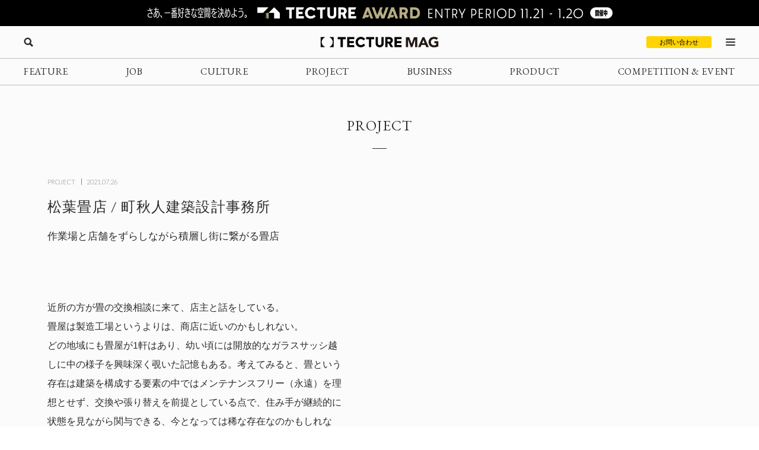

--- FILE ---
content_type: text/html; charset=UTF-8
request_url: https://mag.tecture.jp/project/20210726-matsuba-tatamiten/
body_size: 30032
content:

<!DOCTYPE html>
<html lang="ja">

<head>
    <meta charset="UTF-8">
    <meta http-equiv="X-UA-Compatible" content="IE=edge">
    <meta name="format-detection" content="telephone=no">
    <meta name="viewport" content="width=device-width, initial-scale=1.0">
    
    
    <!-- Favicon設定 -->
    <link rel="icon" type="image/x-icon" href="https://mag.tecture.jp/wpcms/wp-content/themes/tm_2020/assets/common/img/favicon.ico" />
    <link rel="apple-touch-icon" sizes="180x180" href="https://mag.tecture.jp/wpcms/wp-content/themes/tm_2020/assets/common/img/apple-touch-icon-180x180.png" />
    <link rel="apple-touch-icon" sizes="192x192" href="https://mag.tecture.jp/wpcms/wp-content/themes/tm_2020/assets/common/img/apple-touch-icon-192x192.png" />
    <link rel="manifest" href="https://mag.tecture.jp/wpcms/wp-content/themes/tm_2020/assets/common/img/site.webmanifest" />
    <!-- Favicon設定ここまで -->
    
    <!-- CSSの非同期読み込み -->
    <link rel="preload" href="https://mag.tecture.jp/wpcms/wp-content/themes/tm_2020/assets/common/css/reset.css?ver=1750659624" as="style" onload="this.onload=null;this.rel='stylesheet'">
<noscript><link rel="stylesheet" href="https://mag.tecture.jp/wpcms/wp-content/themes/tm_2020/assets/common/css/reset.css?ver=1750659624"></noscript>
<link rel="preload" href="https://mag.tecture.jp/wpcms/wp-content/themes/tm_2020/assets/common/css/wysiwyg.css?ver=1755051301" as="style" onload="this.onload=null;this.rel='stylesheet'">
<noscript><link rel="stylesheet" href="https://mag.tecture.jp/wpcms/wp-content/themes/tm_2020/assets/common/css/wysiwyg.css?ver=1755051301"></noscript>
<link rel="preload" href="https://mag.tecture.jp/wpcms/wp-content/themes/tm_2020/assets/common/css/cs.css?ver=1768376451" as="style" onload="this.onload=null;this.rel='stylesheet'">
<noscript><link rel="stylesheet" href="https://mag.tecture.jp/wpcms/wp-content/themes/tm_2020/assets/common/css/cs.css?ver=1768376451"></noscript>
<link rel="preload" href="https://mag.tecture.jp/wpcms/wp-content/themes/tm_2020/assets/common/css/style.css?ver=1765268478" as="style" onload="this.onload=null;this.rel='stylesheet'">
<noscript><link rel="stylesheet" href="https://mag.tecture.jp/wpcms/wp-content/themes/tm_2020/assets/common/css/style.css?ver=1765268478"></noscript>
<link rel="preload" href="https://mag.tecture.jp/wpcms/wp-content/themes/tm_2020/assets/common/js/slick/slick.css?ver=1617352796" as="style" onload="this.onload=null;this.rel='stylesheet'">
<noscript><link rel="stylesheet" href="https://mag.tecture.jp/wpcms/wp-content/themes/tm_2020/assets/common/js/slick/slick.css?ver=1617352796"></noscript>
    
    <!-- JavaScript最適化 -->
    <script src="https://cdnjs.cloudflare.com/ajax/libs/jquery/3.7.1/jquery.min.js" integrity="sha512-v2CJ7UaYy4JwqLDIrZUI/4hqeoQieOmAZNXBeQyjo21dadnwR+8ZaIJVT8EE2iyI61OV8e6M8PP2/4hpQINQ/g==" crossorigin="anonymous" referrerpolicy="no-referrer" defer></script>
    <script src="https://cdnjs.cloudflare.com/ajax/libs/jquery-cookie/1.4.1/jquery.cookie.min.js" integrity="sha512-3j3VU6WC5rPQB4Ld1jnLV7Kd5xr+cq9avvhwqzbH/taCRNURoeEpoPBK9pDyeukwSxwRPJ8fDgvYXd6SkaZ2TA==" crossorigin="anonymous" referrerpolicy="no-referrer" defer></script>
    <script type="text/javascript" src="https://mag.tecture.jp/wpcms/wp-content/themes/tm_2020/assets/common/js/slick/slick.min.js" defer></script>
    <script type="text/javascript" src="https://mag.tecture.jp/wpcms/wp-content/themes/tm_2020/assets/common/js/impression.js?ver=2024072371021" defer></script>
    <script type="text/javascript" src="https://mag.tecture.jp/wpcms/wp-content/themes/tm_2020/assets/common/js/script.js?ver=2025120982118" defer></script>
    <script type="text/javascript" src="https://mag.tecture.jp/wpcms/wp-content/themes/tm_2020/assets/common/js/viewport.js?ver=2025061882112" defer></script>
    <script>
        // site_fixed_dateをwindowオブジェクトに設定
        window.siteFixedDate = '20211119';
    </script>
    

 
    
    <!-- Google Tag Manager -->
    <script>(function(w,d,s,l,i){w[l]=w[l]||[];w[l].push({'gtm.start':
    new Date().getTime(),event:'gtm.js'});var f=d.getElementsByTagName(s)[0],
    j=d.createElement(s),dl=l!='dataLayer'?'&l='+l:'';j.async=true;j.src=
    'https://www.googletagmanager.com/gtm.js?id='+i+dl;f.parentNode.insertBefore(j,f);
    })(window,document,'script','dataLayer','GTM-KGR4X5B');</script>
    <!-- End Google Tag Manager -->

    <meta name='facebook-domain-verification' content='hscuyoh867riedc5cyodzumo3otzp4' />

    <!-- Meta Pixel Code -->
    <script>
        !function(f,b,e,v,n,t,s)
        {if(f.fbq)return;n=f.fbq=function(){n.callMethod?
        n.callMethod.apply(n,arguments):n.queue.push(arguments)};
        if(!f._fbq)f._fbq=n;n.push=n;n.loaded=!0;n.version='2.0';
        n.queue=[];t=b.createElement(e);t.async=!0;
        t.src=v;s=b.getElementsByTagName(e)[0];
        s.parentNode.insertBefore(t,s)}(window, document,'script',
        'https://connect.facebook.net/en_US/fbevents.js');
        fbq('init', '180300904283308');
        fbq('track', 'PageView');
    </script>
    <noscript><img height="1" width="1" style="display:none"
    src="https://www.facebook.com/tr?id=180300904283308&ev=PageView&noscript=1"
    /></noscript>
    <!-- End Meta Pixel Code -->


    
<!--META-->

            <meta name="description" content="町秋人建築設計事務所が静岡県で設計した畳店。
近所の方が畳の交換相談に来て、店主と話をしている。
畳屋は製造工場というよりは、商店に近いのかもしれない。
どの地域にも畳屋が1軒はあり、幼い頃には開放的なガラスサッシ越しに中の様子を興味深く覗いた記憶もある。考えてみると、畳という存在は建築を構成する要素の中ではメンテナンスフリー（永遠）を理想とせず、交換や張り替えを前提としている点で、住み手が継続的に状態を見ながら関与できる、今となっては稀な存在なのかもしれない。

施主である松葉畳店は一般的な畳のほか、イ草を使った畳雑貨などの製造販売も行い、日々精力的に活動している畳屋である。今回は元々先代が建てた平屋建ての畳作業場が老朽化したことと、畳やイ草の魅力をさらに伝えていく場が必要となり、建て替える計画となった。畳作業場のほか、奥さんが手掛けている畳雑貨の作業場、雑貨を販売する店舗とそれぞれのスペースを、1つの建物の中に求められた。

敷地は静岡県焼津市、県道に面し、開口が狭く奥行きのある町屋形式の敷地である。
もともと建物は道路からセットバックしていたが、今回の計画ではより街へと地続きとなるように道路側に寄せた配置とした。
敷地面積は限られていたため、必然的にそれぞれの用途を上に積み上げていくことになり、それぞれの用途をずらしながら積層した。畳の素材や製造過程を見ながら上へと登っていき、全体を体感しながらもそれぞれの場が独立してダイレクトに街へと繋がっていく状態を試みた。

構造は住宅スケールの鉄骨造2階建てである、柱や梁はすべて125H鋼であり、構造躯体は露しとしない大壁仕様とした。素材も構造用合板に統一することで素材感をなくし、個々の建築要素が主張しない背景となることを目指した。

竣工後に何度か訪れているが、必ず誰かが来ていて賑やかである。
1階の作業場では旦那さんが畳をつくっている最中で、材料屋が来て畳について何やら話をしている。2階に上ると店では近所の方が商品を見ながら奥さんと雑談をし、その上の全面畳敷きの雑貨製造スペースでは畳でゴロゴロ休んでいる人の横で、ミシンにて雑貨が次々とつくられている。

建築は、その人の価値観や人柄が自然と滲み出るものであると思う。
住宅はもちろん店舗や作業場も同じで、ただ使いやすく効率的に物を生産できればいいというわけではない。その場で物を生み出し、世に出ていく場としてどんな場が必要なのかを考えていくことが大事であると考えている。
そういう意味では風通しがよく、オープンでさまざまな人が引き寄せられる施主夫婦らしい建物になったと思う。これからもこの建築の成長をともに見守っていきたい。（町 秋人）" />
        <meta property="og:description" content="町秋人建築設計事務所が静岡県で設計した畳店。
近所の方が畳の交換相談に来て、店主と話をしている。
畳屋は製造工場というよりは、商店に近いのかもしれない。
どの地域にも畳屋が1軒はあり、幼い頃には開放的なガラスサッシ越しに中の様子を興味深く覗いた記憶もある。考えてみると、畳という存在は建築を構成する要素の中ではメンテナンスフリー（永遠）を理想とせず、交換や張り替えを前提としている点で、住み手が継続的に状態を見ながら関与できる、今となっては稀な存在なのかもしれない。

施主である松葉畳店は一般的な畳のほか、イ草を使った畳雑貨などの製造販売も行い、日々精力的に活動している畳屋である。今回は元々先代が建てた平屋建ての畳作業場が老朽化したことと、畳やイ草の魅力をさらに伝えていく場が必要となり、建て替える計画となった。畳作業場のほか、奥さんが手掛けている畳雑貨の作業場、雑貨を販売する店舗とそれぞれのスペースを、1つの建物の中に求められた。

敷地は静岡県焼津市、県道に面し、開口が狭く奥行きのある町屋形式の敷地である。
もともと建物は道路からセットバックしていたが、今回の計画ではより街へと地続きとなるように道路側に寄せた配置とした。
敷地面積は限られていたため、必然的にそれぞれの用途を上に積み上げていくことになり、それぞれの用途をずらしながら積層した。畳の素材や製造過程を見ながら上へと登っていき、全体を体感しながらもそれぞれの場が独立してダイレクトに街へと繋がっていく状態を試みた。

構造は住宅スケールの鉄骨造2階建てである、柱や梁はすべて125H鋼であり、構造躯体は露しとしない大壁仕様とした。素材も構造用合板に統一することで素材感をなくし、個々の建築要素が主張しない背景となることを目指した。

竣工後に何度か訪れているが、必ず誰かが来ていて賑やかである。
1階の作業場では旦那さんが畳をつくっている最中で、材料屋が来て畳について何やら話をしている。2階に上ると店では近所の方が商品を見ながら奥さんと雑談をし、その上の全面畳敷きの雑貨製造スペースでは畳でゴロゴロ休んでいる人の横で、ミシンにて雑貨が次々とつくられている。

建築は、その人の価値観や人柄が自然と滲み出るものであると思う。
住宅はもちろん店舗や作業場も同じで、ただ使いやすく効率的に物を生産できればいいというわけではない。その場で物を生み出し、世に出ていく場としてどんな場が必要なのかを考えていくことが大事であると考えている。
そういう意味では風通しがよく、オープンでさまざまな人が引き寄せられる施主夫婦らしい建物になったと思う。これからもこの建築の成長をともに見守っていきたい。（町 秋人）" />
    
<meta property="og:image" content="https://magazine-asset.tecture.jp/wpcms/wp-content/uploads/2021/06/01112019/DSC5918.jpg" />    	<style>img:is([sizes="auto" i], [sizes^="auto," i]) { contain-intrinsic-size: 3000px 1500px }</style>
	
		<!-- All in One SEO Pro 4.9.3 - aioseo.com -->
		<title>松葉畳店 / 町秋人建築設計事務所 - TECTURE MAG（テクチャーマガジン） | 空間デザイン・建築メディア</title>
	<meta name="robots" content="max-image-preview:large" />
	<link rel="canonical" href="https://mag.tecture.jp/project/20210726-matsuba-tatamiten/" />
	<meta name="generator" content="All in One SEO Pro (AIOSEO) 4.9.3" />
		<meta property="og:locale" content="ja_JP" />
		<meta property="og:site_name" content="TECTURE MAG（テクチャーマガジン） |　空間デザイン・建築メディア - TECTURE MAG（テクチャーマガジン）は、建築・インテリアデザインに関わる設計者や建材・プロダクトメーカー各社のクリエイティブな活動を支えるウェブメディアです。" />
		<meta property="og:type" content="article" />
		<meta property="og:title" content="松葉畳店 / 町秋人建築設計事務所 - TECTURE MAG（テクチャーマガジン） | 空間デザイン・建築メディア" />
		<meta property="og:url" content="https://mag.tecture.jp/project/20210726-matsuba-tatamiten/" />
		<meta property="og:image" content="https://magazine-asset.tecture.jp/wpcms/wp-content/uploads/2021/06/01112019/DSC5918.jpg" />
		<meta property="og:image:secure_url" content="https://magazine-asset.tecture.jp/wpcms/wp-content/uploads/2021/06/01112019/DSC5918.jpg" />
		<meta property="og:image:width" content="1400" />
		<meta property="og:image:height" content="993" />
		<meta property="article:published_time" content="2021-07-25T22:00:34+00:00" />
		<meta property="article:modified_time" content="2024-08-30T06:03:26+00:00" />
		<meta property="article:publisher" content="https://www.facebook.com/tecture1/" />
		<meta name="twitter:card" content="summary_large_image" />
		<meta name="twitter:site" content="@tecture1" />
		<meta name="twitter:title" content="松葉畳店 / 町秋人建築設計事務所 - TECTURE MAG（テクチャーマガジン） | 空間デザイン・建築メディア" />
		<meta name="twitter:image" content="https://magazine-asset.tecture.jp/wpcms/wp-content/uploads/2021/06/01112019/DSC5918.jpg" />
		<script type="application/ld+json" class="aioseo-schema">
			{"@context":"https:\/\/schema.org","@graph":[{"@type":"BreadcrumbList","@id":"https:\/\/mag.tecture.jp\/project\/20210726-matsuba-tatamiten\/#breadcrumblist","itemListElement":[{"@type":"ListItem","@id":"https:\/\/mag.tecture.jp#listItem","position":1,"name":"Home","item":"https:\/\/mag.tecture.jp","nextItem":{"@type":"ListItem","@id":"https:\/\/mag.tecture.jp\/project\/#listItem","name":"PROJECT"}},{"@type":"ListItem","@id":"https:\/\/mag.tecture.jp\/project\/#listItem","position":2,"name":"PROJECT","item":"https:\/\/mag.tecture.jp\/project\/","nextItem":{"@type":"ListItem","@id":"https:\/\/mag.tecture.jp\/tag\/%e9%89%84%e9%aa%a8%e9%80%a0\/#listItem","name":"\u9244\u9aa8\u9020"},"previousItem":{"@type":"ListItem","@id":"https:\/\/mag.tecture.jp#listItem","name":"Home"}},{"@type":"ListItem","@id":"https:\/\/mag.tecture.jp\/tag\/%e9%89%84%e9%aa%a8%e9%80%a0\/#listItem","position":3,"name":"\u9244\u9aa8\u9020","item":"https:\/\/mag.tecture.jp\/tag\/%e9%89%84%e9%aa%a8%e9%80%a0\/","nextItem":{"@type":"ListItem","@id":"https:\/\/mag.tecture.jp\/project\/20210726-matsuba-tatamiten\/#listItem","name":"\u677e\u8449\u7573\u5e97 \/ \u753a\u79cb\u4eba\u5efa\u7bc9\u8a2d\u8a08\u4e8b\u52d9\u6240"},"previousItem":{"@type":"ListItem","@id":"https:\/\/mag.tecture.jp\/project\/#listItem","name":"PROJECT"}},{"@type":"ListItem","@id":"https:\/\/mag.tecture.jp\/project\/20210726-matsuba-tatamiten\/#listItem","position":4,"name":"\u677e\u8449\u7573\u5e97 \/ \u753a\u79cb\u4eba\u5efa\u7bc9\u8a2d\u8a08\u4e8b\u52d9\u6240","previousItem":{"@type":"ListItem","@id":"https:\/\/mag.tecture.jp\/tag\/%e9%89%84%e9%aa%a8%e9%80%a0\/#listItem","name":"\u9244\u9aa8\u9020"}}]},{"@type":"Organization","@id":"https:\/\/mag.tecture.jp\/#organization","name":"tecture\u682a\u5f0f\u4f1a\u793e","description":"\u5efa\u7bc9\u30fb\u30a4\u30f3\u30c6\u30ea\u30a2\u306e\u8a2d\u8a08\u696d\u52d9\u306f\u3001\u591a\u5c90\u306b\u308f\u305f\u308a\u8907\u96d1\u3067\u3059\u3002\u73fe\u5728\u3082\u591a\u304f\u306e\u5834\u9762\u3067\u3001\u7d19\u5a92\u4f53\u304c\u4f7f\u308f\u308c\u7d9a\u3051\u3066\u3044\u307e\u3059\u3002TECTURE \u306f\u3001\u30c6\u30af\u30ce\u30ed\u30b8\u30fc\u306e\u529b\u3067\u696d\u52d9\u3092\u52b9\u7387\u5316\u3057\u3001\u8a2d\u8a08\u8005\u304c\u672c\u6765\u306e\u30af\u30ea\u30a8\u30a4\u30c6\u30a3\u30d3\u30c6\u30a3\u3068\u5c02\u9580\u6027\u3092\u767a\u63ee\u3067\u304d\u308b\u74b0\u5883\u3092\u3064\u304f\u308a\u307e\u3059\u3002","url":"https:\/\/mag.tecture.jp\/","sameAs":["https:\/\/www.facebook.com\/tecture1\/","https:\/\/x.com\/tecture1","https:\/\/www.instagram.com\/tecture_official\/","https:\/\/www.threads.com\/@tecture_official"]},{"@type":"WebPage","@id":"https:\/\/mag.tecture.jp\/project\/20210726-matsuba-tatamiten\/#webpage","url":"https:\/\/mag.tecture.jp\/project\/20210726-matsuba-tatamiten\/","name":"\u677e\u8449\u7573\u5e97 \/ \u753a\u79cb\u4eba\u5efa\u7bc9\u8a2d\u8a08\u4e8b\u52d9\u6240 - TECTURE MAG\uff08\u30c6\u30af\u30c1\u30e3\u30fc\u30de\u30ac\u30b8\u30f3\uff09 | \u7a7a\u9593\u30c7\u30b6\u30a4\u30f3\u30fb\u5efa\u7bc9\u30e1\u30c7\u30a3\u30a2","inLanguage":"ja","isPartOf":{"@id":"https:\/\/mag.tecture.jp\/#website"},"breadcrumb":{"@id":"https:\/\/mag.tecture.jp\/project\/20210726-matsuba-tatamiten\/#breadcrumblist"},"image":{"@type":"ImageObject","url":"https:\/\/magazine-asset.tecture.jp\/wpcms\/wp-content\/uploads\/2021\/06\/01112019\/DSC5918.jpg","@id":"https:\/\/mag.tecture.jp\/project\/20210726-matsuba-tatamiten\/#mainImage","width":1400,"height":993},"primaryImageOfPage":{"@id":"https:\/\/mag.tecture.jp\/project\/20210726-matsuba-tatamiten\/#mainImage"},"datePublished":"2021-07-26T07:00:34+09:00","dateModified":"2024-08-30T15:03:26+09:00"},{"@type":"WebSite","@id":"https:\/\/mag.tecture.jp\/#website","url":"https:\/\/mag.tecture.jp\/","name":"TECTURE MAG\uff08\u30c6\u30af\u30c1\u30e3\u30fc\u30de\u30ac\u30b8\u30f3\uff09 |\u3000\u7a7a\u9593\u30c7\u30b6\u30a4\u30f3\u30fb\u5efa\u7bc9\u30e1\u30c7\u30a3\u30a2","description":"TECTURE MAG\uff08\u30c6\u30af\u30c1\u30e3\u30fc\u30de\u30ac\u30b8\u30f3\uff09\u306f\u3001\u5efa\u7bc9\u30fb\u30a4\u30f3\u30c6\u30ea\u30a2\u30c7\u30b6\u30a4\u30f3\u306b\u95a2\u308f\u308b\u8a2d\u8a08\u8005\u3084\u5efa\u6750\u30fb\u30d7\u30ed\u30c0\u30af\u30c8\u30e1\u30fc\u30ab\u30fc\u5404\u793e\u306e\u30af\u30ea\u30a8\u30a4\u30c6\u30a3\u30d6\u306a\u6d3b\u52d5\u3092\u652f\u3048\u308b\u30a6\u30a7\u30d6\u30e1\u30c7\u30a3\u30a2\u3067\u3059\u3002","inLanguage":"ja","publisher":{"@id":"https:\/\/mag.tecture.jp\/#organization"}}]}
		</script>
		<!-- All in One SEO Pro -->

<link rel='stylesheet' id='wp-block-library-css' href='https://mag.tecture.jp/wpcms/wp-includes/css/dist/block-library/style.min.css?ver=6.8.3' type='text/css' media='all' />
<style id='classic-theme-styles-inline-css' type='text/css'>
/*! This file is auto-generated */
.wp-block-button__link{color:#fff;background-color:#32373c;border-radius:9999px;box-shadow:none;text-decoration:none;padding:calc(.667em + 2px) calc(1.333em + 2px);font-size:1.125em}.wp-block-file__button{background:#32373c;color:#fff;text-decoration:none}
</style>
<link rel='stylesheet' id='aioseo/css/src/vue/standalone/blocks/table-of-contents/global.scss-css' href='https://mag.tecture.jp/wpcms/wp-content/plugins/all-in-one-seo-pack-pro/dist/Pro/assets/css/table-of-contents/global.e90f6d47.css?ver=4.9.3' type='text/css' media='all' />
<link rel='stylesheet' id='aioseo/css/src/vue/standalone/blocks/pro/recipe/global.scss-css' href='https://mag.tecture.jp/wpcms/wp-content/plugins/all-in-one-seo-pack-pro/dist/Pro/assets/css/recipe/global.67a3275f.css?ver=4.9.3' type='text/css' media='all' />
<link rel='stylesheet' id='aioseo/css/src/vue/standalone/blocks/pro/product/global.scss-css' href='https://mag.tecture.jp/wpcms/wp-content/plugins/all-in-one-seo-pack-pro/dist/Pro/assets/css/product/global.61066cfb.css?ver=4.9.3' type='text/css' media='all' />
<style id='global-styles-inline-css' type='text/css'>
:root{--wp--preset--aspect-ratio--square: 1;--wp--preset--aspect-ratio--4-3: 4/3;--wp--preset--aspect-ratio--3-4: 3/4;--wp--preset--aspect-ratio--3-2: 3/2;--wp--preset--aspect-ratio--2-3: 2/3;--wp--preset--aspect-ratio--16-9: 16/9;--wp--preset--aspect-ratio--9-16: 9/16;--wp--preset--color--black: #000000;--wp--preset--color--cyan-bluish-gray: #abb8c3;--wp--preset--color--white: #ffffff;--wp--preset--color--pale-pink: #f78da7;--wp--preset--color--vivid-red: #cf2e2e;--wp--preset--color--luminous-vivid-orange: #ff6900;--wp--preset--color--luminous-vivid-amber: #fcb900;--wp--preset--color--light-green-cyan: #7bdcb5;--wp--preset--color--vivid-green-cyan: #00d084;--wp--preset--color--pale-cyan-blue: #8ed1fc;--wp--preset--color--vivid-cyan-blue: #0693e3;--wp--preset--color--vivid-purple: #9b51e0;--wp--preset--gradient--vivid-cyan-blue-to-vivid-purple: linear-gradient(135deg,rgba(6,147,227,1) 0%,rgb(155,81,224) 100%);--wp--preset--gradient--light-green-cyan-to-vivid-green-cyan: linear-gradient(135deg,rgb(122,220,180) 0%,rgb(0,208,130) 100%);--wp--preset--gradient--luminous-vivid-amber-to-luminous-vivid-orange: linear-gradient(135deg,rgba(252,185,0,1) 0%,rgba(255,105,0,1) 100%);--wp--preset--gradient--luminous-vivid-orange-to-vivid-red: linear-gradient(135deg,rgba(255,105,0,1) 0%,rgb(207,46,46) 100%);--wp--preset--gradient--very-light-gray-to-cyan-bluish-gray: linear-gradient(135deg,rgb(238,238,238) 0%,rgb(169,184,195) 100%);--wp--preset--gradient--cool-to-warm-spectrum: linear-gradient(135deg,rgb(74,234,220) 0%,rgb(151,120,209) 20%,rgb(207,42,186) 40%,rgb(238,44,130) 60%,rgb(251,105,98) 80%,rgb(254,248,76) 100%);--wp--preset--gradient--blush-light-purple: linear-gradient(135deg,rgb(255,206,236) 0%,rgb(152,150,240) 100%);--wp--preset--gradient--blush-bordeaux: linear-gradient(135deg,rgb(254,205,165) 0%,rgb(254,45,45) 50%,rgb(107,0,62) 100%);--wp--preset--gradient--luminous-dusk: linear-gradient(135deg,rgb(255,203,112) 0%,rgb(199,81,192) 50%,rgb(65,88,208) 100%);--wp--preset--gradient--pale-ocean: linear-gradient(135deg,rgb(255,245,203) 0%,rgb(182,227,212) 50%,rgb(51,167,181) 100%);--wp--preset--gradient--electric-grass: linear-gradient(135deg,rgb(202,248,128) 0%,rgb(113,206,126) 100%);--wp--preset--gradient--midnight: linear-gradient(135deg,rgb(2,3,129) 0%,rgb(40,116,252) 100%);--wp--preset--font-size--small: 13px;--wp--preset--font-size--medium: 20px;--wp--preset--font-size--large: 36px;--wp--preset--font-size--x-large: 42px;--wp--preset--spacing--20: 0.44rem;--wp--preset--spacing--30: 0.67rem;--wp--preset--spacing--40: 1rem;--wp--preset--spacing--50: 1.5rem;--wp--preset--spacing--60: 2.25rem;--wp--preset--spacing--70: 3.38rem;--wp--preset--spacing--80: 5.06rem;--wp--preset--shadow--natural: 6px 6px 9px rgba(0, 0, 0, 0.2);--wp--preset--shadow--deep: 12px 12px 50px rgba(0, 0, 0, 0.4);--wp--preset--shadow--sharp: 6px 6px 0px rgba(0, 0, 0, 0.2);--wp--preset--shadow--outlined: 6px 6px 0px -3px rgba(255, 255, 255, 1), 6px 6px rgba(0, 0, 0, 1);--wp--preset--shadow--crisp: 6px 6px 0px rgba(0, 0, 0, 1);}:where(.is-layout-flex){gap: 0.5em;}:where(.is-layout-grid){gap: 0.5em;}body .is-layout-flex{display: flex;}.is-layout-flex{flex-wrap: wrap;align-items: center;}.is-layout-flex > :is(*, div){margin: 0;}body .is-layout-grid{display: grid;}.is-layout-grid > :is(*, div){margin: 0;}:where(.wp-block-columns.is-layout-flex){gap: 2em;}:where(.wp-block-columns.is-layout-grid){gap: 2em;}:where(.wp-block-post-template.is-layout-flex){gap: 1.25em;}:where(.wp-block-post-template.is-layout-grid){gap: 1.25em;}.has-black-color{color: var(--wp--preset--color--black) !important;}.has-cyan-bluish-gray-color{color: var(--wp--preset--color--cyan-bluish-gray) !important;}.has-white-color{color: var(--wp--preset--color--white) !important;}.has-pale-pink-color{color: var(--wp--preset--color--pale-pink) !important;}.has-vivid-red-color{color: var(--wp--preset--color--vivid-red) !important;}.has-luminous-vivid-orange-color{color: var(--wp--preset--color--luminous-vivid-orange) !important;}.has-luminous-vivid-amber-color{color: var(--wp--preset--color--luminous-vivid-amber) !important;}.has-light-green-cyan-color{color: var(--wp--preset--color--light-green-cyan) !important;}.has-vivid-green-cyan-color{color: var(--wp--preset--color--vivid-green-cyan) !important;}.has-pale-cyan-blue-color{color: var(--wp--preset--color--pale-cyan-blue) !important;}.has-vivid-cyan-blue-color{color: var(--wp--preset--color--vivid-cyan-blue) !important;}.has-vivid-purple-color{color: var(--wp--preset--color--vivid-purple) !important;}.has-black-background-color{background-color: var(--wp--preset--color--black) !important;}.has-cyan-bluish-gray-background-color{background-color: var(--wp--preset--color--cyan-bluish-gray) !important;}.has-white-background-color{background-color: var(--wp--preset--color--white) !important;}.has-pale-pink-background-color{background-color: var(--wp--preset--color--pale-pink) !important;}.has-vivid-red-background-color{background-color: var(--wp--preset--color--vivid-red) !important;}.has-luminous-vivid-orange-background-color{background-color: var(--wp--preset--color--luminous-vivid-orange) !important;}.has-luminous-vivid-amber-background-color{background-color: var(--wp--preset--color--luminous-vivid-amber) !important;}.has-light-green-cyan-background-color{background-color: var(--wp--preset--color--light-green-cyan) !important;}.has-vivid-green-cyan-background-color{background-color: var(--wp--preset--color--vivid-green-cyan) !important;}.has-pale-cyan-blue-background-color{background-color: var(--wp--preset--color--pale-cyan-blue) !important;}.has-vivid-cyan-blue-background-color{background-color: var(--wp--preset--color--vivid-cyan-blue) !important;}.has-vivid-purple-background-color{background-color: var(--wp--preset--color--vivid-purple) !important;}.has-black-border-color{border-color: var(--wp--preset--color--black) !important;}.has-cyan-bluish-gray-border-color{border-color: var(--wp--preset--color--cyan-bluish-gray) !important;}.has-white-border-color{border-color: var(--wp--preset--color--white) !important;}.has-pale-pink-border-color{border-color: var(--wp--preset--color--pale-pink) !important;}.has-vivid-red-border-color{border-color: var(--wp--preset--color--vivid-red) !important;}.has-luminous-vivid-orange-border-color{border-color: var(--wp--preset--color--luminous-vivid-orange) !important;}.has-luminous-vivid-amber-border-color{border-color: var(--wp--preset--color--luminous-vivid-amber) !important;}.has-light-green-cyan-border-color{border-color: var(--wp--preset--color--light-green-cyan) !important;}.has-vivid-green-cyan-border-color{border-color: var(--wp--preset--color--vivid-green-cyan) !important;}.has-pale-cyan-blue-border-color{border-color: var(--wp--preset--color--pale-cyan-blue) !important;}.has-vivid-cyan-blue-border-color{border-color: var(--wp--preset--color--vivid-cyan-blue) !important;}.has-vivid-purple-border-color{border-color: var(--wp--preset--color--vivid-purple) !important;}.has-vivid-cyan-blue-to-vivid-purple-gradient-background{background: var(--wp--preset--gradient--vivid-cyan-blue-to-vivid-purple) !important;}.has-light-green-cyan-to-vivid-green-cyan-gradient-background{background: var(--wp--preset--gradient--light-green-cyan-to-vivid-green-cyan) !important;}.has-luminous-vivid-amber-to-luminous-vivid-orange-gradient-background{background: var(--wp--preset--gradient--luminous-vivid-amber-to-luminous-vivid-orange) !important;}.has-luminous-vivid-orange-to-vivid-red-gradient-background{background: var(--wp--preset--gradient--luminous-vivid-orange-to-vivid-red) !important;}.has-very-light-gray-to-cyan-bluish-gray-gradient-background{background: var(--wp--preset--gradient--very-light-gray-to-cyan-bluish-gray) !important;}.has-cool-to-warm-spectrum-gradient-background{background: var(--wp--preset--gradient--cool-to-warm-spectrum) !important;}.has-blush-light-purple-gradient-background{background: var(--wp--preset--gradient--blush-light-purple) !important;}.has-blush-bordeaux-gradient-background{background: var(--wp--preset--gradient--blush-bordeaux) !important;}.has-luminous-dusk-gradient-background{background: var(--wp--preset--gradient--luminous-dusk) !important;}.has-pale-ocean-gradient-background{background: var(--wp--preset--gradient--pale-ocean) !important;}.has-electric-grass-gradient-background{background: var(--wp--preset--gradient--electric-grass) !important;}.has-midnight-gradient-background{background: var(--wp--preset--gradient--midnight) !important;}.has-small-font-size{font-size: var(--wp--preset--font-size--small) !important;}.has-medium-font-size{font-size: var(--wp--preset--font-size--medium) !important;}.has-large-font-size{font-size: var(--wp--preset--font-size--large) !important;}.has-x-large-font-size{font-size: var(--wp--preset--font-size--x-large) !important;}
:where(.wp-block-post-template.is-layout-flex){gap: 1.25em;}:where(.wp-block-post-template.is-layout-grid){gap: 1.25em;}
:where(.wp-block-columns.is-layout-flex){gap: 2em;}:where(.wp-block-columns.is-layout-grid){gap: 2em;}
:root :where(.wp-block-pullquote){font-size: 1.5em;line-height: 1.6;}
</style>
<link rel="https://api.w.org/" href="https://mag.tecture.jp/wp-json/" /><link rel="alternate" title="JSON" type="application/json" href="https://mag.tecture.jp/wp-json/wp/v2/project/29279" /><link rel='shortlink' href='https://mag.tecture.jp/?p=29279' />
<link rel="alternate" title="oEmbed (JSON)" type="application/json+oembed" href="https://mag.tecture.jp/wp-json/oembed/1.0/embed?url=https%3A%2F%2Fmag.tecture.jp%2Fproject%2F20210726-matsuba-tatamiten%2F" />
<link rel="alternate" title="oEmbed (XML)" type="text/xml+oembed" href="https://mag.tecture.jp/wp-json/oembed/1.0/embed?url=https%3A%2F%2Fmag.tecture.jp%2Fproject%2F20210726-matsuba-tatamiten%2F&#038;format=xml" />
</head>

<body data-rsssl=1 class="wp-singular project-template-default single single-project postid-29279 wp-theme-tm_2020">
    <!-- Google Tag Manager (noscript) -->
    <noscript><iframe src="https://www.googletagmanager.com/ns.html?id=GTM-KGR4X5B"
    height="0" width="0" style="display:none;visibility:hidden"></iframe></noscript>
    <!-- End Google Tag Manager (noscript) -->

    <div id="wrap">

          
        
<div class="modal_wrap modal_megamenu_wrap">
    <div class="modal_inner">
        <div class="block block_top_left">
            <div class="category">
                <div class="ttl cs_ff_en2">CATEGORY</div>
                <nav class="menu-megamenu1-container cs_ff_en1">
                    <ul class="menu-gnav menu"><li id="menu-item-479" class="menu-item menu-item-type-post_type_archive menu-item-object-feature menu-item-479"><a href="https://mag.tecture.jp/feature/">FEATURE</a></li>
<li id="menu-item-19820" class="menu-item menu-item-type-post_type_archive menu-item-object-job menu-item-19820"><a href="https://mag.tecture.jp/job/">JOB</a></li>
<li id="menu-item-948" class="menu-item menu-item-type-post_type_archive menu-item-object-culture menu-item-948"><a href="https://mag.tecture.jp/culture/">CULTURE</a></li>
<li id="menu-item-554" class="menu-item menu-item-type-post_type_archive menu-item-object-project menu-item-554"><a href="https://mag.tecture.jp/project/">PROJECT</a></li>
<li id="menu-item-555" class="menu-item menu-item-type-post_type_archive menu-item-object-business menu-item-555"><a href="https://mag.tecture.jp/business/">BUSINESS</a></li>
<li id="menu-item-556" class="menu-item menu-item-type-post_type_archive menu-item-object-product menu-item-556"><a href="https://mag.tecture.jp/product/">PRODUCT</a></li>
<li id="menu-item-557" class="menu-item menu-item-type-post_type_archive menu-item-object-event menu-item-557"><a href="https://mag.tecture.jp/event/">COMPETITION &#038; EVENT</a></li>
</ul>                </nav>
            </div>

            <div class="othercontents1">
                <div class="ttl cs_ff_en2">CONTENTS</div>
                <nav class="menu-megamenu2-container cs_ff_en1">
                <ul class="menu-megamenu2 menu"><li id="menu-item-618" class="menu-item menu-item-type-post_type menu-item-object-page menu-item-618"><a href="https://mag.tecture.jp/about/">ABOUT</a></li>
<li id="menu-item-1617" class="menu-item menu-item-type-post_type menu-item-object-page menu-item-1617"><a href="https://mag.tecture.jp/contact/">CONTACT</a></li>
</ul>                </nav>
            </div>
        </div>
        <div class="block block_top_right">
            <div class="othercontents1">
                <div class="ttl cs_ff_en2">OTHER SERVICE</div>
                <nav class="menu-megamenu2-container cs_ff_en1">
                    <a class="on-megamenu" style="width:160px;" href="https://www.tecture.jp/?utm_campaign=on-megamenu&utm_source=mag&utm_medium=Referral" target="_blank">
                        <svg viewBox="0 0 131 16" xmlns="http://www.w3.org/2000/svg" fill="#000">
<path d="M32.1043 15.7291V3.6032H27.4829V0.271484H40.3656V3.6032H35.7851V15.7291H32.1043Z" />
<path d="M54.1888 15.7291H42.8194V0.271484H54.1888V3.48698H46.4593V6.35381H53.6163V9.56931H46.4593V12.5136H54.1479V15.7291H54.1888Z" />
<path d="M64.6994 15.9613C62.3274 15.9613 60.3234 15.2252 58.7284 13.753C57.1334 12.2809 56.3155 10.3826 56.3155 8.05811C56.3155 5.73366 57.1334 3.79661 58.7693 2.28571C60.4052 0.774818 62.4092 0 64.7403 0C66.1717 0 67.5213 0.271186 68.7483 0.8523C69.9752 1.43341 70.9976 2.16949 71.7337 3.13801L69.3617 5.42373C68.1348 4.02906 66.6625 3.29298 64.9448 3.29298C63.5952 3.29298 62.4501 3.75787 61.5094 4.64891C60.5688 5.53995 60.078 6.66344 60.078 8.01937C60.078 9.33656 60.5279 10.46 61.4685 11.3123C62.4092 12.2034 63.5543 12.6295 64.9039 12.6295C66.6625 12.6295 68.1757 11.9322 69.4435 10.4988L71.8973 12.6683C71.1203 13.6755 70.0979 14.4504 68.83 15.0315C67.5622 15.6513 66.1717 15.9613 64.6994 15.9613Z" />
<path d="M78.0319 15.7291V3.6032H73.4105V0.271484H86.2932V3.6032H81.7127V15.7291H78.0319Z" />
<path d="M95.2906 16.0003C93.4502 16.0003 91.8961 15.4967 90.6283 14.4894C89.3605 13.4821 88.747 11.9712 88.747 9.91797V0.271484H92.4278V9.76301C92.4278 10.6928 92.6731 11.4289 93.2048 11.9325C93.6956 12.4361 94.4317 12.6686 95.3315 12.6686C96.1903 12.6686 96.8856 12.4361 97.4172 11.9325C97.9489 11.4289 98.1943 10.7315 98.1943 9.80175V0.271484H101.875V9.91797C101.875 11.9325 101.262 13.4434 100.035 14.4894C98.7259 15.4967 97.1718 16.0003 95.2906 16.0003Z" />
<path d="M117.171 15.7291H112.917L109.727 10.3441H107.969V15.7291H104.329V0.271484H110.832C112.713 0.271484 114.144 0.736375 115.126 1.7049C116.107 2.63468 116.598 3.83565 116.598 5.26906C116.598 6.31507 116.312 7.20611 115.78 8.01967C115.248 8.83323 114.471 9.45308 113.449 9.84049L117.171 15.7291ZM110.791 3.44824H107.969V7.28359H110.545C111.281 7.28359 111.854 7.08989 112.222 6.74122C112.631 6.39255 112.795 5.92766 112.795 5.34655C112.795 4.80417 112.631 4.33928 112.263 3.99061C111.895 3.64194 111.404 3.44824 110.791 3.44824Z" />
<path d="M130.667 15.7291H119.297V0.271484H130.667V3.48698H122.937V6.35381H130.094V9.56931H122.937V12.5136H130.626V15.7291H130.667Z" />
<path d="M1.63589 7.98093C1.63589 5.19158 3.63985 1.85986 6.33907 1.08504C6.46176 1.0463 6.54356 0.968821 6.54356 0.891339V0.50393C6.54356 0.387707 6.42087 0.271484 6.29817 0.271484H0.245383C0.122692 0.271484 0 0.387707 0 0.50393V15.4967C0 15.6129 0.122692 15.7291 0.245383 15.7291H6.29817C6.42087 15.7291 6.54356 15.6129 6.54356 15.4967V15.1093C6.54356 14.993 6.46176 14.9156 6.37997 14.8768C3.63985 14.1407 1.63589 10.809 1.63589 7.98093Z" />
<path d="M19.4262 7.98093C19.4262 10.809 17.4222 14.102 14.723 14.8768C14.6412 14.9156 14.5594 14.993 14.5594 15.1093V15.4967C14.5594 15.6129 14.6821 15.7291 14.8048 15.7291H20.8576C20.9803 15.7291 21.103 15.6129 21.103 15.4967V0.50393C21.103 0.387707 20.9803 0.271484 20.8576 0.271484H14.7639C14.6412 0.271484 14.5185 0.387707 14.5185 0.50393V0.891339C14.5185 1.00756 14.6003 1.08504 14.6821 1.12378C17.4222 1.85986 19.4262 5.19158 19.4262 7.98093Z" />
</svg>
                    </a>
                </nav>
            </div>
            <div class="followus">
                <div class="ttl cs_ff_en2">FOLLOW US</div>
                <nav class="menu-snsnav-container">
                <ul class="menu-sns menu"><li id="menu-item-1042" class="yt menu-item menu-item-type-custom menu-item-object-custom menu-item-1042"><a target="_blank" href="https://www.youtube.com/channel/UCIogLuLLvO7cTbqb34N1AVg/">YouTube</a></li>
<li id="menu-item-24" class="in menu-item menu-item-type-custom menu-item-object-custom menu-item-24"><a target="_blank" href="https://www.instagram.com/tecture_official/">Instagram</a></li>
<li id="menu-item-25" class="tw menu-item menu-item-type-custom menu-item-object-custom menu-item-25"><a target="_blank" href="https://twitter.com/tecture1">Twitter</a></li>
<li id="menu-item-26" class="fb menu-item menu-item-type-custom menu-item-object-custom menu-item-26"><a target="_blank" href="https://www.facebook.com/tecture1/">Facebook</a></li>
<li id="menu-item-23545" class="pi menu-item menu-item-type-custom menu-item-object-custom menu-item-23545"><a target="_blank" href="https://www.pinterest.jp/tecture_official/">Pinterest</a></li>
</ul>                </nav>
            </div>
        </div>
        <div class="block block_bottom">
            <div class="populartags cs_none_sp">
                <div class="ttl cs_ff_en2">POPULAR TAGS</div>
                <ul class="list">
                <li><a href="https://mag.tecture.jp/tag/%e6%9d%b1%e4%ba%ac/">東京</a></li><li><a href="https://mag.tecture.jp/tag/%e3%83%aa%e3%83%8e%e3%83%99%e3%83%bc%e3%82%b7%e3%83%a7%e3%83%b3/">リノベーション</a></li><li><a href="https://mag.tecture.jp/tag/renovation/">Renovation</a></li><li><a href="https://mag.tecture.jp/tag/global-project/">海外建築</a></li><li><a href="https://mag.tecture.jp/tag/tokyo/">Tokyo</a></li><li><a href="https://mag.tecture.jp/tag/wood/">Wood</a></li><li><a href="https://mag.tecture.jp/tag/%e6%9c%a8%e9%80%a0/">木造</a></li><li><a href="https://mag.tecture.jp/tag/youtube/">YouTube</a></li><li><a href="https://mag.tecture.jp/tag/%e5%8b%95%e7%94%bb/">動画</a></li><li><a href="https://mag.tecture.jp/tag/%e5%b1%95%e8%a6%a7%e4%bc%9a/">展覧会</a></li><li><a href="https://mag.tecture.jp/tag/global-architecture/">海外</a></li><li><a href="https://mag.tecture.jp/tag/art/">Art</a></li><li><a href="https://mag.tecture.jp/tag/%e6%88%b8%e5%bb%ba%e4%bd%8f%e5%ae%85/">戸建住宅</a></li><li><a href="https://mag.tecture.jp/tag/design/">Design</a></li><li><a href="https://mag.tecture.jp/tag/%e3%82%b5%e3%82%b9%e3%83%86%e3%83%8a%e3%83%96%e3%83%ab/">サステナブル</a></li><li><a href="https://mag.tecture.jp/tag/%e8%87%aa%e7%84%b6/">自然</a></li><li><a href="https://mag.tecture.jp/tag/%e6%b5%b7%e5%a4%96/">海外</a></li><li><a href="https://mag.tecture.jp/tag/residential/">Residential</a></li><li><a href="https://mag.tecture.jp/tag/job/">Job</a></li><li><a href="https://mag.tecture.jp/tag/%e6%8e%a1%e7%94%a8/">採用</a></li><li><a href="https://mag.tecture.jp/tag/recruit/">Recruit</a></li><li><a href="https://mag.tecture.jp/tag/%e9%96%8b%e6%a5%ad/">開業</a></li><li><a href="https://mag.tecture.jp/tag/%e4%b8%ad%e5%9b%bd/">中国</a></li><li><a href="https://mag.tecture.jp/tag/hotel/">Hotel</a></li><li><a href="https://mag.tecture.jp/tag/rc%e9%80%a0/">RC造</a></li><li><a href="https://mag.tecture.jp/tag/%e3%83%9b%e3%83%86%e3%83%ab/">ホテル</a></li><li><a href="https://mag.tecture.jp/tag/cafe/">Cafe</a></li><li><a href="https://mag.tecture.jp/tag/%e5%ae%b6%e5%85%b7/">家具</a></li><li><a href="https://mag.tecture.jp/tag/%e5%a4%a7%e9%98%aa/">大阪</a></li><li><a href="https://mag.tecture.jp/tag/%e3%82%ab%e3%83%95%e3%82%a7/">カフェ</a></li>                </ul>
                <a class="btn_more cs_ff_en1 cs_e_op" href="https://mag.tecture.jp/tags/">VIEW ALL TAGS</a>
            </div>
            <div class="othercontents2">
                <nav class="menu-megamenu3-container">
                <ul class="menu-contact menu"><li id="menu-item-96322" class="menu-item menu-item-type-custom menu-item-object-custom menu-item-96322"><a target="_blank" href="https://share.hsforms.com/1yzON90zMShuhbK2yEx5wDQce6bs">広告掲載について</a></li>
<li id="menu-item-96321" class="menu-item menu-item-type-custom menu-item-object-custom menu-item-96321"><a target="_blank" href="https://share.hsforms.com/1jClkpNtRQai5SdSeVWPc_Qce6bs">事例掲載について</a></li>
<li id="menu-item-96320" class="menu-item menu-item-type-custom menu-item-object-custom menu-item-96320"><a target="_blank" href="https://share.hsforms.com/1C-ly-dIHSHaK9hvW-2mcEAce6bs">求人掲載について</a></li>
<li id="menu-item-96324" class="menu-item menu-item-type-custom menu-item-object-custom menu-item-96324"><a target="_blank" href="https://share.hsforms.com/1OOH9zDfhTwGn651-lLCv_wce6bs">取材依頼について</a></li>
</ul>                </nav>
            </div>
            <div class="copyright cs_ff_en1">&copy;tecture.inc. All Right Reserved.</div>
        </div>
    </div>
</div>
        
<div class="modal_wrap modal_search_sp_wrap">
    <div class="modal_inner">
        <div class="block">
            <div class="search">
                <form method="get" id="searchform" action="https://mag.tecture.jp">
                    <input type="hidden" name="post_type[]" value="feature">
                    <input type="hidden" name="post_type[]" value="culture">
                    <input type="hidden" name="post_type[]" value="project">
                    <input type="hidden" name="post_type[]" value="business">
                    <input type="hidden" name="post_type[]" value="product">
                    <input type="hidden" name="post_type[]" value="event">
                    <input type="hidden" name="post_type[]" value="job">
                    <input class="keyword" type="text" name="s" value="" placeholder="SEARCH">
                    <input class="btn_submit cs_e_op" type="submit" value="">
                </form>
            </div>
            <div class="populartags">
                <div class="ttl cs_ff_en2">POPULAR TAGS</div>
                <ul class="list">
                    <li><a href="https://mag.tecture.jp/tag/%e6%9d%b1%e4%ba%ac/">東京</a></li><li><a href="https://mag.tecture.jp/tag/%e3%83%aa%e3%83%8e%e3%83%99%e3%83%bc%e3%82%b7%e3%83%a7%e3%83%b3/">リノベーション</a></li><li><a href="https://mag.tecture.jp/tag/renovation/">Renovation</a></li><li><a href="https://mag.tecture.jp/tag/global-project/">海外建築</a></li><li><a href="https://mag.tecture.jp/tag/tokyo/">Tokyo</a></li><li><a href="https://mag.tecture.jp/tag/wood/">Wood</a></li><li><a href="https://mag.tecture.jp/tag/%e6%9c%a8%e9%80%a0/">木造</a></li><li><a href="https://mag.tecture.jp/tag/youtube/">YouTube</a></li><li><a href="https://mag.tecture.jp/tag/%e5%8b%95%e7%94%bb/">動画</a></li><li><a href="https://mag.tecture.jp/tag/%e5%b1%95%e8%a6%a7%e4%bc%9a/">展覧会</a></li><li><a href="https://mag.tecture.jp/tag/global-architecture/">海外</a></li><li><a href="https://mag.tecture.jp/tag/art/">Art</a></li><li><a href="https://mag.tecture.jp/tag/%e6%88%b8%e5%bb%ba%e4%bd%8f%e5%ae%85/">戸建住宅</a></li><li><a href="https://mag.tecture.jp/tag/design/">Design</a></li><li><a href="https://mag.tecture.jp/tag/%e3%82%b5%e3%82%b9%e3%83%86%e3%83%8a%e3%83%96%e3%83%ab/">サステナブル</a></li><li><a href="https://mag.tecture.jp/tag/%e8%87%aa%e7%84%b6/">自然</a></li><li><a href="https://mag.tecture.jp/tag/%e6%b5%b7%e5%a4%96/">海外</a></li><li><a href="https://mag.tecture.jp/tag/residential/">Residential</a></li><li><a href="https://mag.tecture.jp/tag/job/">Job</a></li><li><a href="https://mag.tecture.jp/tag/%e6%8e%a1%e7%94%a8/">採用</a></li><li><a href="https://mag.tecture.jp/tag/recruit/">Recruit</a></li><li><a href="https://mag.tecture.jp/tag/%e9%96%8b%e6%a5%ad/">開業</a></li><li><a href="https://mag.tecture.jp/tag/%e4%b8%ad%e5%9b%bd/">中国</a></li><li><a href="https://mag.tecture.jp/tag/hotel/">Hotel</a></li><li><a href="https://mag.tecture.jp/tag/rc%e9%80%a0/">RC造</a></li><li><a href="https://mag.tecture.jp/tag/%e3%83%9b%e3%83%86%e3%83%ab/">ホテル</a></li><li><a href="https://mag.tecture.jp/tag/cafe/">Cafe</a></li><li><a href="https://mag.tecture.jp/tag/%e5%ae%b6%e5%85%b7/">家具</a></li><li><a href="https://mag.tecture.jp/tag/%e5%a4%a7%e9%98%aa/">大阪</a></li><li><a href="https://mag.tecture.jp/tag/%e3%82%ab%e3%83%95%e3%82%a7/">カフェ</a></li>                </ul>
                <a class="btn_more cs_ff_en1 cs_e_op" href="https://mag.tecture.jp/tags/">VIEW ALL TAGS</a>
            </div>
        </div>
    </div>
</div>
        
        <header>
            <div class="marquee">
                <div class="marquee_inner">
                    <a href="https://award.tecture.jp/" target="_blank" aria-label="TECTURE AWARD 2025へのリンク"></a>
                </div>
            </div>

            <div class="block_top">
                <div class="header_inner">
                    <div class="site_ttl">
  <a class="cs_e_op" href="https://mag.tecture.jp">
    <img class="cs_img_full" src="https://mag.tecture.jp/wpcms/wp-content/themes/tm_2020/assets/common/img/logo/tm_1.svg"
      alt="TECTURE MAG">
  </a>
</div>
                    <a class="btn_contact" href="https://mag.tecture.jp/contact/"><span>お問い合わせ</span></a>
                    <button type="button" class="btn_toggle_search cs_e_op" aria-label="検索を開く">
                        <div><span><span></span></span></div>
                    </button>
                    <button type="button" class="btn_toggle_megamenu cs_e_op" aria-label="メニューを開く">
                        <div><span><span></span></span></div>
                    </button>
                    
<div class="modal_search_pc_wrap">
    <div class="modal_inner">
        <div class="search">
            <form method="get" id="searchform" action="https://mag.tecture.jp">
                <input type="hidden" name="post_type[]" value="feature">
                <input type="hidden" name="post_type[]" value="culture">
                <input type="hidden" name="post_type[]" value="project">
                <input type="hidden" name="post_type[]" value="business">
                <input type="hidden" name="post_type[]" value="product">
                <input type="hidden" name="post_type[]" value="event">
                <input type="hidden" name="post_type[]" value="job">
                <input class="keyword" type="text" name="s" value="" placeholder="SEARCH">
                <input class="btn_submit cs_e_op" type="submit" value="">
            </form>
        </div>
    </div>
</div>
                </div>
            </div>
            <div class="block_bottom">
                <div class="header_inner">
                    <nav class="menu-gnav1-container cs_none_sp">   
    <ul class="menu-gnav-1 menu cs_ff_en1"><li class="menu-item menu-item-type-post_type_archive menu-item-object-feature menu-item-479"><a href="https://mag.tecture.jp/feature/">FEATURE</a></li>
<li class="menu-item menu-item-type-post_type_archive menu-item-object-job menu-item-19820"><a href="https://mag.tecture.jp/job/">JOB</a></li>
<li class="menu-item menu-item-type-post_type_archive menu-item-object-culture menu-item-948"><a href="https://mag.tecture.jp/culture/">CULTURE</a></li>
<li class="menu-item menu-item-type-post_type_archive menu-item-object-project menu-item-554"><a href="https://mag.tecture.jp/project/">PROJECT</a></li>
<li class="menu-item menu-item-type-post_type_archive menu-item-object-business menu-item-555"><a href="https://mag.tecture.jp/business/">BUSINESS</a></li>
<li class="menu-item menu-item-type-post_type_archive menu-item-object-product menu-item-556"><a href="https://mag.tecture.jp/product/">PRODUCT</a></li>
<li class="menu-item menu-item-type-post_type_archive menu-item-object-event menu-item-557"><a href="https://mag.tecture.jp/event/">COMPETITION &#038; EVENT</a></li>
</ul></nav>
    
<nav class="menu-gnav1-container cs_none_pc">
    <ul>
        <li class="all"><a href="https://mag.tecture.jp/project/"><span>ALL</span></a></li>
        	<li class="cat-item cat-item-18516"><a href="https://mag.tecture.jp/project/project_cat/bakery/">BAKERY</a>
</li>
	<li class="cat-item cat-item-11419"><a href="https://mag.tecture.jp/project/project_cat/bar/">BAR</a>
</li>
	<li class="cat-item cat-item-358"><a href="https://mag.tecture.jp/project/project_cat/brandingspace/">BRANDING SPACE</a>
</li>
	<li class="cat-item cat-item-2420"><a href="https://mag.tecture.jp/project/project_cat/cafe/">CAFE</a>
</li>
	<li class="cat-item cat-item-17145"><a href="https://mag.tecture.jp/project/project_cat/care-facility/">CARE FACILITY</a>
</li>
	<li class="cat-item cat-item-359"><a href="https://mag.tecture.jp/project/project_cat/clinic/">CLINIC</a>
</li>
	<li class="cat-item cat-item-17569"><a href="https://mag.tecture.jp/project/project_cat/commercial-facility/">COMMERCIAL FACILITY</a>
</li>
	<li class="cat-item cat-item-360"><a href="https://mag.tecture.jp/project/project_cat/commercialcomplex/">COMMERCIAL COMPLEX</a>
</li>
	<li class="cat-item cat-item-19320"><a href="https://mag.tecture.jp/project/project_cat/community-center/">COMMUNITY CENTER</a>
</li>
	<li class="cat-item cat-item-19252"><a href="https://mag.tecture.jp/project/project_cat/company-facility/">COMPANY FACILITY</a>
</li>
	<li class="cat-item cat-item-16768"><a href="https://mag.tecture.jp/project/project_cat/complex-facilities/">COMPLEX FACILITIES</a>
</li>
	<li class="cat-item cat-item-16568"><a href="https://mag.tecture.jp/project/project_cat/coworking-space/">COWORKING SPACE</a>
</li>
	<li class="cat-item cat-item-17731"><a href="https://mag.tecture.jp/project/project_cat/dormitory/">DORMITORY</a>
</li>
	<li class="cat-item cat-item-361"><a href="https://mag.tecture.jp/project/project_cat/eatery/">EATERY</a>
</li>
	<li class="cat-item cat-item-17228"><a href="https://mag.tecture.jp/project/project_cat/educational-facility/">EDUCATIONAL FACILITY</a>
</li>
	<li class="cat-item cat-item-363"><a href="https://mag.tecture.jp/project/project_cat/exhibision/">EXHIBISION</a>
</li>
	<li class="cat-item cat-item-1325"><a href="https://mag.tecture.jp/project/project_cat/factory/">FACTORY</a>
</li>
	<li class="cat-item cat-item-4074"><a href="https://mag.tecture.jp/project/project_cat/gallery/">GALLERY</a>
</li>
	<li class="cat-item cat-item-18883"><a href="https://mag.tecture.jp/project/project_cat/guesthouse/">GUESTHOUSE</a>
</li>
	<li class="cat-item cat-item-20733"><a href="https://mag.tecture.jp/project/project_cat/hairsalon/">HAIRSALON</a>
</li>
	<li class="cat-item cat-item-364"><a href="https://mag.tecture.jp/project/project_cat/hospital/">HOSPITAL</a>
</li>
	<li class="cat-item cat-item-365"><a href="https://mag.tecture.jp/project/project_cat/hotel/">HOTEL</a>
</li>
	<li class="cat-item cat-item-7975"><a href="https://mag.tecture.jp/project/project_cat/housing-complex/">HOUSING COMPLEX</a>
</li>
	<li class="cat-item cat-item-20531"><a href="https://mag.tecture.jp/project/project_cat/japanese-style-hotel/">JAPANESE-STYLE HOTEL</a>
</li>
	<li class="cat-item cat-item-8289"><a href="https://mag.tecture.jp/project/project_cat/kindergarten/">KINDERGARTEN</a>
</li>
	<li class="cat-item cat-item-366"><a href="https://mag.tecture.jp/project/project_cat/landscape/">LANDSCAPE</a>
</li>
	<li class="cat-item cat-item-20341"><a href="https://mag.tecture.jp/project/project_cat/leisure-facility/">LEISURE FACILITY</a>
</li>
	<li class="cat-item cat-item-12325"><a href="https://mag.tecture.jp/project/project_cat/library/">LIBRARY</a>
</li>
	<li class="cat-item cat-item-367"><a href="https://mag.tecture.jp/project/project_cat/museum/">MUSEUM</a>
</li>
	<li class="cat-item cat-item-11893"><a href="https://mag.tecture.jp/project/project_cat/nursery/">NURSERY</a>
</li>
	<li class="cat-item cat-item-10697"><a href="https://mag.tecture.jp/project/project_cat/nursing-facility/">NURSING FACILITY</a>
</li>
	<li class="cat-item cat-item-368"><a href="https://mag.tecture.jp/project/project_cat/office/">OFFICE</a>
</li>
	<li class="cat-item cat-item-372"><a href="https://mag.tecture.jp/project/project_cat/others/">OTHERS</a>
</li>
	<li class="cat-item cat-item-369"><a href="https://mag.tecture.jp/project/project_cat/publicfacility/">PUBLIC FACILITY</a>
</li>
	<li class="cat-item cat-item-17516"><a href="https://mag.tecture.jp/project/project_cat/research-facility/">RESEARCH FACILITY</a>
</li>
	<li class="cat-item cat-item-370"><a href="https://mag.tecture.jp/project/project_cat/residential/">RESIDENTIAL</a>
</li>
	<li class="cat-item cat-item-371"><a href="https://mag.tecture.jp/project/project_cat/retail/">RETAIL</a>
</li>
	<li class="cat-item cat-item-2161"><a href="https://mag.tecture.jp/project/project_cat/restaurant/">RESTAURANT</a>
</li>
	<li class="cat-item cat-item-19006"><a href="https://mag.tecture.jp/project/project_cat/roadside-station/">ROADSIDE STATION</a>
</li>
	<li class="cat-item cat-item-7894"><a href="https://mag.tecture.jp/project/project_cat/salon/">SALON</a>
</li>
	<li class="cat-item cat-item-1549"><a href="https://mag.tecture.jp/project/project_cat/school/">SCHOOL</a>
</li>
	<li class="cat-item cat-item-16567"><a href="https://mag.tecture.jp/project/project_cat/share-office/">SHARE OFFICE</a>
</li>
	<li class="cat-item cat-item-11263"><a href="https://mag.tecture.jp/project/project_cat/showroom/">SHOWROOM</a>
</li>
	<li class="cat-item cat-item-1499"><a href="https://mag.tecture.jp/project/project_cat/soho/">SOHO</a>
</li>
	<li class="cat-item cat-item-20825"><a href="https://mag.tecture.jp/project/project_cat/spa/">SPA</a>
</li>
	<li class="cat-item cat-item-12174"><a href="https://mag.tecture.jp/project/project_cat/sports-facility/">SPORTS FACILITY</a>
</li>
	<li class="cat-item cat-item-20340"><a href="https://mag.tecture.jp/project/project_cat/station/">STATION</a>
</li>
	<li class="cat-item cat-item-19195"><a href="https://mag.tecture.jp/project/project_cat/studio/">STUDIO</a>
</li>
	<li class="cat-item cat-item-1243"><a href="https://mag.tecture.jp/project/project_cat/store/">STORE</a>
</li>
	<li class="cat-item cat-item-20127"><a href="https://mag.tecture.jp/project/project_cat/toilet/">TOILET</a>
</li>
	<li class="cat-item cat-item-18432"><a href="https://mag.tecture.jp/project/project_cat/villa/">VILLA</a>
</li>
	<li class="cat-item cat-item-20602"><a href="https://mag.tecture.jp/project/project_cat/vocational-school/">VOCATIONAL SCHOOL</a>
</li>
	<li class="cat-item cat-item-19828"><a href="https://mag.tecture.jp/project/project_cat/warehouse/">WAREHOUSE</a>
</li>
  
    </ul>
    </nav>                </div>
            </div>

            
        </header>

        <div id="contents_wrap">

<script>dataLayer.push({article_title:"松葉畳店 / 町秋人建築設計事務所",article_slug:"matsuba-tatamiten",article_published_at:"2021-07-26",article_type:"article",is_ad:"0",location:"other",});</script>


<section class="cs_sec_wrap sec_post_wrap">
    <div class="cs_sec_inner">
        <div class="cs_ttl_1 cs_ff_en1"><span>PROJECT</span></div>
    </div>
    <div class="cs_sec_inner cs_sec_inner_flex gap-70">
        <div class="cs_sec_inner_flex_45">
            <div class="post_detail_wrap">
                <div class="publish_time cs_ff_en2" data-as="">
  <a class="cat cs_e_op" href="https://mag.tecture.jp/project/">
    PROJECT  </a>
  <time class="date" datetime="2021-07-26T07:00:34+09:00">
    2021.07.26  </time>
</div>                
                <h1 class="ttl ttl_en cs_ff_en1">
      松葉畳店 / 町秋人建築設計事務所  </h1>

<h2 class="ttl ttl_ja">
    作業場と店舗をずらしながら積層し街に繋がる畳店  </h2>
            </div>
            <div class="post_gallery_wrap cs_none_pc">
                <div id="react-gallery-pc"></div>
            </div>
            
<div class="cs_post_contentsblock_2">
    <div class="contentsblock_item type_1">
                        <div class="content content_ja cs_post_wysiwyg"><p>近所の方が畳の交換相談に来て、店主と話をしている。<br />
畳屋は製造工場というよりは、商店に近いのかもしれない。<br />
どの地域にも畳屋が1軒はあり、幼い頃には開放的なガラスサッシ越しに中の様子を興味深く覗いた記憶もある。考えてみると、畳という存在は建築を構成する要素の中ではメンテナンスフリー（永遠）を理想とせず、交換や張り替えを前提としている点で、住み手が継続的に状態を見ながら関与できる、今となっては稀な存在なのかもしれない。</p>
<p>施主である松葉畳店は一般的な畳のほか、イ草を使った畳雑貨などの製造販売も行い、日々精力的に活動している畳屋である。今回は元々先代が建てた平屋建ての畳作業場が老朽化したことと、畳やイ草の魅力をさらに伝えていく場が必要となり、建て替える計画となった。畳作業場のほか、奥さんが手掛けている畳雑貨の作業場、雑貨を販売する店舗とそれぞれのスペースを、1つの建物の中に求められた。</p>
<p>敷地は静岡県焼津市、県道に面し、開口が狭く奥行きのある町屋形式の敷地である。<br />
もともと建物は道路からセットバックしていたが、今回の計画ではより街へと地続きとなるように道路側に寄せた配置とした。<br />
敷地面積は限られていたため、必然的にそれぞれの用途を上に積み上げていくことになり、それぞれの用途をずらしながら積層した。畳の素材や製造過程を見ながら上へと登っていき、全体を体感しながらもそれぞれの場が独立してダイレクトに街へと繋がっていく状態を試みた。</p>
<p>構造は住宅スケールの鉄骨造2階建てである、柱や梁はすべて125H鋼であり、構造躯体は露しとしない大壁仕様とした。素材も構造用合板に統一することで素材感をなくし、個々の建築要素が主張しない背景となることを目指した。</p>
<p>竣工後に何度か訪れているが、必ず誰かが来ていて賑やかである。<br />
1階の作業場では旦那さんが畳をつくっている最中で、材料屋が来て畳について何やら話をしている。2階に上ると店では近所の方が商品を見ながら奥さんと雑談をし、その上の全面畳敷きの雑貨製造スペースでは畳でゴロゴロ休んでいる人の横で、ミシンにて雑貨が次々とつくられている。</p>
<p>建築は、その人の価値観や人柄が自然と滲み出るものであると思う。<br />
住宅はもちろん店舗や作業場も同じで、ただ使いやすく効率的に物を生産できればいいというわけではない。その場で物を生み出し、世に出ていく場としてどんな場が必要なのかを考えていくことが大事であると考えている。<br />
そういう意味では風通しがよく、オープンでさまざまな人が引き寄せられる施主夫婦らしい建物になったと思う。これからもこの建築の成長をともに見守っていきたい。（町 秋人）</p>
</div>
                        <h2 class="ttl ttl_en cs_ff_en1">A tatami specialty shop that connects to the city by stacking while shifting the workplace and the store</h2>
                        <div class="content content_en cs_post_wysiwyg cs_ff_en1"><p>A neighbor came to ask about tatami replacement and talked with the owner.<br />
Tatami shops may be more like stores than manufacturing factories.<br />
There is at least one tatami shop in every neighborhood, and I remember peeking at the inside of a tatami shop through the open glass sash with great interest when I was a child. When I think about it, tatami is a rare element of architecture in that it is not designed to be maintenance-free (forever) but to be replaced or reupholstered.</p>
<p>The owner, Matsuba Tatami Mat Shop, is a tatami mat store that manufactures and sells general tatami mats and tatami miscellaneous goods using rushes and is actively engaged in daily activities. This time, they decided to rebuild their one-story tatami workshop, initially built by their predecessor, because it had become old. They needed a place to convey the appeal of tatami and rushes further. In addition to the tatami workshop, he needed a space for his wife&#8217;s tatami sundries workshop and a store for selling sundries, all in one building.</p>
<p>The site is located in Yaidu City, Shizuoka Prefecture, facing a prefectural road, and is a machiya-style site with a narrow opening and a lot of depth.<br />
Initially, the building was set back from the road, but in this project, the building was placed closer to the road to be more connected to the city.<br />
Since the site area was limited, we had to shift the use up to the second floor.<br />
While looking at the materials and manufacturing process of tatami mats, they went up to the second floor. While experiencing the whole shop, each place was independently connected directly to the town.</p>
<p>The structure is a two-story steel-framed building on a residential scale. The columns and beams are all 125mm H-shaped steel, and the structural frame is not exposed to the public but is designed as a large wall. The materials were unified into structural plywood to eliminate the sense of materiality, and the aim was for each element to become like a background without being assertive.</p>
<p>I have visited the house several times since its completion, and it is always lively with people coming and going.<br />
In the first floor workshop, the husband is making tatami mats, and the material suppliers come in to talk about tatami mats; on the second floor, neighbors chat with the wife while looking at the products in the store; and in the miscellaneous goods manufacturing space above the shop, which is entirely covered with tatami mats, people are resting on the tatami mats and making various goods one after another on sewing machines. This is the first time I&#8217;ve been to this store.</p>
<p>I believe that architecture naturally exudes a person&#8217;s values and personality.<br />
The same is true for houses, stores, and workplaces, and it is not enough to produce things in a user-friendly and efficient manner. It is essential to think about what is necessary to create and release products to the world.<br />
In this sense, I think the building has become an airy, open space that attracts various people, which is typical of the client couple. I want to continue to watch over this building as it grows. (Akito Machi)</p>
</div>
                    </div>
    <div class="contentsblock_item type_1">
                <h2 class="ttl ttl_ja">【松葉畳店】</h2>
                        <div class="content content_ja cs_post_wysiwyg"><p>所在地：静岡県焼津市中新田1005-5<br />
用途：工場・店舗<br />
クライアント：松葉畳店<br />
竣工：2020年</p>
<p>設計：町秋人建築設計事務所<br />
担当：町 秋人<br />
構造設計：海野構造研究所<br />
施工：戸崎建設</p>
<p>撮影：良知慎也</p>
<p>工事種別：新築<br />
構造：鉄骨造<br />
規模：地上2階<br />
敷地面積：211.46m²<br />
建築面積：54.62m²<br />
延床面積：102.45m²<br />
設計期間：2020.03-2020.08<br />
施工期間：2020.08-2020.12</p>
</div>
                        <h2 class="ttl ttl_en cs_ff_en1">【Matsuba Tatamiten】</h2>
                        <div class="content content_en cs_post_wysiwyg cs_ff_en1"><p>Location: 1000-5, Nakashinden, Yaidu-shi, Shizuoka, Japan<br />
Principal use: Factory, Shop<br />
Client: Matsuba Tatamiten<br />
Completion: 2020</p>
<p>Architects: akito machi architects<br />
Design team: Akito Machi<br />
Structure engineer: Unno Structural Research Institute<br />
Contractor: Tozaki Construction</p>
<p>Photographs: Shinya Rachi</p>
<p>Construction type: New building<br />
Main structure: Steel<br />
Building scale: 2 stories<br />
Site area: 211.46m²<br />
Building area: 54.62m²<br />
Total floor area: 102.45m²<br />
Design term: 2020.03-2020.08<br />
Construction term: 2020.08-2020.12</p>
</div>
                        <div class="btn_wrap">
                        <a class="cs_btn cs_btn_1 cs_ff_en1  type_3" href="https://www.matsubatatamiten.jp/" target="_blank">
                <span>
                                        OFFICIAL SITE                </span>
            </a>
                    </div>
            </div>
</div>
            
    
            
    <div class="cs_series_wrap_1 post_series_wrap">
        <h3 class="series_ttl">町秋人建築設計事務所の手掛けた他の事例</h3>
                            
<a class="cs_series_item_1 series_item cs_e_op post_project" href=" https://mag.tecture.jp/project/20210707-yohaku-sha/">
    <div class="thumb size_cover">
        <span style="background-image: url(https://magazine-asset.tecture.jp/wpcms/wp-content/uploads/2021/06/01112020/DSC2365-900x601.jpg);" ></span>
    </div>
    <div class="meta">
        <div class="detail cs_ff_en1">
            <span class="cat">PROJECT</span>
            <time class="date" datetime="2021-07-07T07:00:35+09:00">2021.07.07</time>
        </div>
                    <h4 class="ttl_1 cs_ff_en1">
                ヨハク社 / 町秋人建築設計事務所            </h4>
                <div class="ttl_2">
                            広さと余白を活かして回遊性をもたせたマスキングテープ専門店                    </div>
    </div>
</a>                    
<a class="cs_series_item_1 series_item cs_e_op post_project" href=" https://mag.tecture.jp/project/20210621-this-is-cafe/">
    <div class="thumb size_cover">
        <span style="background-image: url(https://magazine-asset.tecture.jp/wpcms/wp-content/uploads/2021/06/01111807/DSC7867-900x601.jpg);" ></span>
    </div>
    <div class="meta">
        <div class="detail cs_ff_en1">
            <span class="cat">PROJECT</span>
            <time class="date" datetime="2021-06-21T07:00:56+09:00">2021.06.21</time>
        </div>
                    <h4 class="ttl_1 cs_ff_en1">
                This Is Café 袋井店 / 町 秋人建築設計事務所            </h4>
                <div class="ttl_2">
                            プレハブの清々しさを受容し軽さと透明感を維持したカフェ                    </div>
    </div>
</a>            </div>
                
            
            
            
            
<div class="cs_post_meta cs_post_meta_1 post_meta_wrap">
    <div class="tag">
        <div class="ttl cs_ff_en1">TAGS</div>
        
<ul class="list"><li><a href="https://mag.tecture.jp/tag/akito-machi/" rel="tag">Akito Machi</a></li><li><a href="https://mag.tecture.jp/tag/akito-machi-architects/" rel="tag">akito machi architects</a></li><li><a href="https://mag.tecture.jp/tag/shinya-rachi/" rel="tag">Shinya Rachi</a></li><li><a href="https://mag.tecture.jp/tag/shizuoka/" rel="tag">Shizuoka</a></li><li><a href="https://mag.tecture.jp/tag/steel/" rel="tag">Steel</a></li><li><a href="https://mag.tecture.jp/tag/unno-structural-research-institute/" rel="tag">Unno Structural Research Institute</a></li><li><a href="https://mag.tecture.jp/tag/%e6%b5%b7%e9%87%8e%e6%a7%8b%e9%80%a0%e7%a0%94%e7%a9%b6%e6%89%80/" rel="tag">海野構造研究所</a></li><li><a href="https://mag.tecture.jp/tag/%e7%94%ba-%e7%a7%8b%e4%ba%ba/" rel="tag">町 秋人</a></li><li><a href="https://mag.tecture.jp/tag/%e7%94%ba-%e7%a7%8b%e4%ba%ba%e5%bb%ba%e7%af%89%e8%a8%ad%e8%a8%88%e4%ba%8b%e5%8b%99%e6%89%80/" rel="tag">町 秋人建築設計事務所</a></li><li><a href="https://mag.tecture.jp/tag/%e8%89%af%e7%9f%a5%e6%85%8e%e4%b9%9f/" rel="tag">良知慎也</a></li><li><a href="https://mag.tecture.jp/tag/%e9%89%84%e9%aa%a8%e9%80%a0/" rel="tag">鉄骨造</a></li><li><a href="https://mag.tecture.jp/tag/%e9%9d%99%e5%b2%a1/" rel="tag">静岡</a></li></ul>    </div>
    <div class="share">
        <div class="ttl cs_ff_en1">SHARE</div>
        
<ul class="list">
    <li>
        <a class="tw cs_e_op" href="https://x.com/share?url=https://mag.tecture.jp/project/20210726-matsuba-tatamiten/&text=%E6%9D%BE%E8%91%89%E7%95%B3%E5%BA%97+%2F+%E7%94%BA%E7%A7%8B%E4%BA%BA%E5%BB%BA%E7%AF%89%E8%A8%AD%E8%A8%88%E4%BA%8B%E5%8B%99%E6%89%80" title="Xでシェア" onclick="ga('send', 'social', 'twitter', 'share', 'https://mag.tecture.jp/project/20210726-matsuba-tatamiten/');javascript:window.open(this.href, '_blank', 'menubar=no,toolbar=no,resizable=yes,scrollbars=yes,height=400,width=600');return false;"></a>
    </li>
    <li>
        <a class="fb cs_e_op" href="https://www.facebook.com/sharer.php?u=https://mag.tecture.jp/project/20210726-matsuba-tatamiten/" title="Facebookでシェア" onclick="ga('send', 'social', 'facebook', 'share', 'https://mag.tecture.jp/project/20210726-matsuba-tatamiten/');javascript:window.open(this.href, '_blank', 'menubar=no,toolbar=no,resizable=yes,scrollbars=yes,height=800,width=600');return false;"></a>
    </li>
    <li>
        <a class="li cs_e_op" href="https://social-plugins.line.me/lineit/share?url=https://mag.tecture.jp/project/20210726-matsuba-tatamiten/" title="LINEで送る" onclick="ga('send', 'social', 'line', 'share', 'https://mag.tecture.jp/project/20210726-matsuba-tatamiten/');javascript:window.open(this.href, '_blank', 'menubar=no,toolbar=no,resizable=yes,scrollbars=yes,height=400,width=600');return false;"></a>
    </li>
    <li>
        <a class="ht cs_e_op" href="https://b.hatena.ne.jp/add?mode=confirm&url=https://mag.tecture.jp/project/20210726-matsuba-tatamiten/" onclick="ga('send', 'social', 'hatena', 'share', 'https://mag.tecture.jp/project/20210726-matsuba-tatamiten/');javascript:window.open(this.href, '_blank', 'menubar=no,toolbar=no,resizable=yes,scrollbars=yes,height=600,width=1000');return false;" title="はてなブックマークに登録"></a>
    </li>
</ul>    </div>

            

<aside class="profile">
    <div class="block">
        <div class="img">
                        <img class="cs_img_full" src="https://magazine-asset.tecture.jp/wpcms/wp-content/uploads/2021/06/07174410/bea90647f82343c2a65c85e6ad8380b9-900x1103.jpg" alt="町 秋人" loading="lazy" />
                                                        </div>
    </div>
    <div class="block">

                <div class="ja">
            <div class="name">町 秋人</div>            <div class="desc">1985年静岡県生まれ。2008年京都精華大学デザイン学部建築分野卒業。スペース、北斗製材工業、山田誠一建築設計事務所を経て、2017年町秋人建築設計事務所設立。</div>        </div>
                
                <div class="en cs_ff_en1" lang="en">
            <div class="name">Akito Machi</div>            <div class="desc">Born in Shizuoka prefecture in 1985. After graduating from the Department of Architecture, Faculty of Design, Kyoto Seika University in 2008, after working at SPACE CO., LTD., Hokuto-Seizai Co.,Ltd., and SEIICHI YAMADA Architect &amp; Associates, established akito machi architects in 2017.<br />
</div>        </div>
        
        
                <ul class="website cs_ff_en1">
                        <li><a class="cs_e_op" href="http://machi-a.com" target="_blank" aria-label="町 秋人の関連ページへ遷移">http://machi-a.com</a></li>
                    </ul>
        
                <div class="sns">
                        <a class="in cs_e_op" href="https://www.instagram.com/akitomachi/" aria-label="町 秋人のSNSのアカウントページへ遷移" target="_blank"></a>
                        <a class="fb cs_e_op" href="https://www.facebook.com/akito.machi" aria-label="町 秋人のSNSのアカウントページへ遷移" target="_blank"></a>
                    </div>
            </div>
</aside>        
    
    
    
    
    
</div>

            <div class="recommend_to_create_project grid gap-4">
                <p class="recommend_to_create_project__message cs_ff_go">設計者の皆さまへ<br />自社で設計したプロジェクトを「TECTURE」サイトに登録しませんか？ 登録されたプロジェクトより『TECTURE MAG』掲載を検討します。</p>
                <div class="recommend_to_create_project__btn">
                                        <a class="recommend-new-project-on-article-project-29279" href='https://www.tecture.jp/projects/new?utm_campaign=recommend-new-project-on-article-project-29279&utm_source=mag&utm_medium=Referral' target="_blank">
                        <span class="cs_btn cs_btn_1 cs_ff_en1">
                            <span>プロジェクトの登録へ</span>
                        </span>
                    </a>
                </div>
            </div>

        </div>
        <div class="cs_sec_inner_flex_55 cs_none_sp">
            <div id="react-gallery-sp"></div>
        </div>
    </div>
</section>
<div id="react-fixed_team"></div>


<section class="cs_sec_wrap">
    <div class="cs_sec_inner">
        <h3 class="cs_ttl_1 cs_ff_en1"><span>RECOMMENDED ARTICLE</span></h3>
        <ul class="cs_archive cs_archive_1 cs_archive_clm_4_pc cs_archive_clm_2_sp">
                        <li>
<article data-stats="" class="article_item impression" data-article_title="お料理山田 / ARCHIF" data-article_slug="oryouri-yamada" data-article_published_at="2023-07-12" data-article_type="article" data-is_ad="0" data-location="recommended_article-1" >
    <a class="thumb" href="https://mag.tecture.jp/project/20230712-oryouri-yamada/" target="_self" aria-label="お料理山田 / ARCHIFの記事を読む">
        <img data-size="cover" src="https://magazine-asset.tecture.jp/wpcms/wp-content/uploads/2022/09/08111810/19_8105322-900x600.jpg" alt="お料理山田 / ARCHIF" loading="lazy" />    </a>

    <div class="meta">
        <div class="publish_time cs_ff_en2" data-as="small">
  <a class="cat cs_e_op" href="https://mag.tecture.jp/project/">
    PROJECT  </a>
  <time class="date" datetime="2023-07-12T07:00:26+09:00">
    2023.07.12  </time>
</div>
        <a class="ttl cs_e_op" href="https://mag.tecture.jp/project/20230712-oryouri-yamada/" target="_self" aria-label="お料理山田 / ARCHIFの記事を読む">
                        <h2 class="ttl_1 cs_ff_en1">
                お料理 山田 / 北条工務店＋ARCHIF            </h2>
            
            <div class="ttl_2">
                                    「奥」を感じる日本料理店                            </div>
            
        </a>
                
    </div>
</article>
</li>
                        <li>
<article data-stats="" class="article_item impression" data-article_title="アキヤハウス / 矢部達也建築設計事務所" data-article_slug="akiya-house" data-article_published_at="2023-09-07" data-article_type="article" data-is_ad="0" data-location="recommended_article-2" >
    <a class="thumb" href="https://mag.tecture.jp/project/20230907-akiya-house/" target="_self" aria-label="アキヤハウス / 矢部達也建築設計事務所の記事を読む">
        <img data-size="cover" src="https://magazine-asset.tecture.jp/wpcms/wp-content/uploads/2022/09/11170834/akiyahouse-14-900x600.jpeg" alt="アキヤハウス / 矢部達也建築設計事務所" loading="lazy" />    </a>

    <div class="meta">
        <div class="publish_time cs_ff_en2" data-as="small">
  <a class="cat cs_e_op" href="https://mag.tecture.jp/project/">
    PROJECT  </a>
  <time class="date" datetime="2023-09-07T08:00:36+09:00">
    2023.09.07  </time>
</div>
        <a class="ttl cs_e_op" href="https://mag.tecture.jp/project/20230907-akiya-house/" target="_self" aria-label="アキヤハウス / 矢部達也建築設計事務所の記事を読む">
                        <h2 class="ttl_1 cs_ff_en1">
                アキヤハウス / 矢部達也建築設計事務所            </h2>
            
            <div class="ttl_2">
                                    サーフィンを楽しむ家族のコンパクトな変異型住宅                            </div>
            
        </a>
                
    </div>
</article>
</li>
                        <li>
<article data-stats="" class="article_item impression" data-article_title="セルリアンタワー東急ホテル エグゼクティブフロア / 観光企画設計社" data-article_slug="cerulean-tower-tokyu-hotel" data-article_published_at="2021-01-26" data-article_type="article" data-is_ad="0" data-location="recommended_article-3" >
    <a class="thumb" href="https://mag.tecture.jp/project/20210126-cerulean-tower-tokyu-hotel/" target="_self" aria-label="セルリアンタワー東急ホテル エグゼクティブフロア / 観光企画設計社の記事を読む">
        <img data-size="cover" src="https://magazine-asset.tecture.jp/wpcms/wp-content/uploads/2020/12/28112929/4_Corner-suite4-900x600.png" alt="セルリアンタワー東急ホテル エグゼクティブフロア / 観光企画設計社" loading="lazy" />    </a>

    <div class="meta">
        <div class="publish_time cs_ff_en2" data-as="small">
  <a class="cat cs_e_op" href="https://mag.tecture.jp/project/">
    PROJECT  </a>
  <time class="date" datetime="2021-01-26T07:25:09+09:00">
    2021.01.26  </time>
</div>
        <a class="ttl cs_e_op" href="https://mag.tecture.jp/project/20210126-cerulean-tower-tokyu-hotel/" target="_self" aria-label="セルリアンタワー東急ホテル エグゼクティブフロア / 観光企画設計社の記事を読む">
                        <h2 class="ttl_1 cs_ff_en1">
                セルリアンタワー東急ホテル エグゼクティブフロア / 観光企画設計社            </h2>
            
            <div class="ttl_2">
                                    日本の伝統的な要素を現代的に解釈して刷新したホテル空間                            </div>
            
        </a>
                
    </div>
</article>
</li>
                        <li>
<article data-stats="" class="article_item impression" data-article_title="AMZA / ON＋アルボス" data-article_slug="amza" data-article_published_at="2023-11-02" data-article_type="article" data-is_ad="0" data-location="recommended_article-4" >
    <a class="thumb" href="https://mag.tecture.jp/project/20231102-amza/" target="_self" aria-label="AMZA / ON＋アルボスの記事を読む">
        <img data-size="cover" src="https://magazine-asset.tecture.jp/wpcms/wp-content/uploads/2022/12/13180826/04-1-900x675.jpg" alt="AMZA / ON＋アルボス" loading="lazy" />    </a>

    <div class="meta">
        <div class="publish_time cs_ff_en2" data-as="small">
  <a class="cat cs_e_op" href="https://mag.tecture.jp/project/">
    PROJECT  </a>
  <time class="date" datetime="2023-11-02T08:00:52+09:00">
    2023.11.02  </time>
</div>
        <a class="ttl cs_e_op" href="https://mag.tecture.jp/project/20231102-amza/" target="_self" aria-label="AMZA / ON＋アルボスの記事を読む">
                        <h2 class="ttl_1 cs_ff_en1">
                AMZA / ON＋アルボス            </h2>
            
            <div class="ttl_2">
                                    自由なバルコニーと軒の表情が街に活気をもたらす複合テナントビル                            </div>
            
        </a>
                
    </div>
</article>
</li>
                        <li>
<article data-stats="" class="article_item impression" data-article_title="DULAILAH / D.I.G Architects" data-article_slug="dulailah" data-article_published_at="2021-08-17" data-article_type="article" data-is_ad="0" data-location="recommended_article-5" >
    <a class="thumb" href="https://mag.tecture.jp/project/20210817-dulailah/" target="_self" aria-label="DULAILAH / D.I.G Architectsの記事を読む">
        <img data-size="cover" src="https://magazine-asset.tecture.jp/wpcms/wp-content/uploads/2021/06/18160917/dulailah_nagoya_001-900x665.jpg" alt="DULAILAH / D.I.G Architects" loading="lazy" />    </a>

    <div class="meta">
        <div class="publish_time cs_ff_en2" data-as="small">
  <a class="cat cs_e_op" href="https://mag.tecture.jp/project/">
    PROJECT  </a>
  <time class="date" datetime="2021-08-17T07:10:46+09:00">
    2021.08.17  </time>
</div>
        <a class="ttl cs_e_op" href="https://mag.tecture.jp/project/20210817-dulailah/" target="_self" aria-label="DULAILAH / D.I.G Architectsの記事を読む">
                        <h2 class="ttl_1 cs_ff_en1">
                DULAILAH / D.I.G Architects            </h2>
            
            <div class="ttl_2">
                                    鋭角に切り取られた壁で街と混ざり合うエステサロン                            </div>
            
        </a>
                
    </div>
</article>
</li>
                        <li>
<article data-stats="" class="article_item impression" data-article_title="焼鳥 篠原 / INVI" data-article_slug="yakitori-shinohara" data-article_published_at="2022-05-12" data-article_type="article" data-is_ad="0" data-location="recommended_article-6" >
    <a class="thumb" href="https://mag.tecture.jp/project/20220512-yakitori-shinohara/" target="_self" aria-label="焼鳥 篠原 / INVIの記事を読む">
        <img data-size="cover" src="https://magazine-asset.tecture.jp/wpcms/wp-content/uploads/2022/03/12232133/c100c1c24a5bf9f95a4d2aa6dabd8b40-900x600.jpeg" alt="焼鳥 篠原 / INVI" loading="lazy" />    </a>

    <div class="meta">
        <div class="publish_time cs_ff_en2" data-as="small">
  <a class="cat cs_e_op" href="https://mag.tecture.jp/project/">
    PROJECT  </a>
  <time class="date" datetime="2022-05-12T08:40:11+09:00">
    2022.05.12  </time>
</div>
        <a class="ttl cs_e_op" href="https://mag.tecture.jp/project/20220512-yakitori-shinohara/" target="_self" aria-label="焼鳥 篠原 / INVIの記事を読む">
                        <h2 class="ttl_1 cs_ff_en1">
                焼鳥 篠原 / INVI            </h2>
            
            <div class="ttl_2">
                                    厳選された素材すべてが共鳴する焼鳥店                            </div>
            
        </a>
                
    </div>
</article>
</li>
                        <li>
<article data-stats="" class="article_item impression" data-article_title="Shinjuku Station East Square / sinato" data-article_slug="shinjuku-station-east-square" data-article_published_at="2021-11-30" data-article_type="article" data-is_ad="0" data-location="recommended_article-7" >
    <a class="thumb" href="https://mag.tecture.jp/project/20211130-shinjuku-station-east-square/" target="_self" aria-label="Shinjuku Station East Square / sinatoの記事を読む">
        <img data-size="cover" src="https://magazine-asset.tecture.jp/wpcms/wp-content/uploads/2021/10/15065108/Shinjuku-Station-East-Square_06-900x674.jpg" alt="Shinjuku Station East Square / sinato" loading="lazy" />    </a>

    <div class="meta">
        <div class="publish_time cs_ff_en2" data-as="small">
  <a class="cat cs_e_op" href="https://mag.tecture.jp/project/">
    PROJECT  </a>
  <time class="date" datetime="2021-11-30T10:00:49+09:00">
    2021.11.30  </time>
</div>
        <a class="ttl cs_e_op" href="https://mag.tecture.jp/project/20211130-shinjuku-station-east-square/" target="_self" aria-label="Shinjuku Station East Square / sinatoの記事を読む">
                        <h2 class="ttl_1 cs_ff_en1">
                Shinjuku Station East Square / sinato            </h2>
            
            <div class="ttl_2">
                                    アートを介在させ都市での新たな居方をつくる駅前広場の再整備                            </div>
            
        </a>
                
    </div>
</article>
</li>
                        <li>
<article data-stats="" class="article_item impression" data-article_title="「麹中カフェ」＋クスキチオフィス / 空間構想" data-article_slug="kojichu-cafe" data-article_published_at="2023-08-01" data-article_type="article" data-is_ad="0" data-location="recommended_article-8" >
    <a class="thumb" href="https://mag.tecture.jp/project/20230801-kojichu-cafe/" target="_self" aria-label="「麹中カフェ」＋クスキチオフィス / 空間構想の記事を読む">
        <img data-size="cover" src="https://magazine-asset.tecture.jp/wpcms/wp-content/uploads/2022/09/24160254/01-k_4292-900x600.jpg" alt="「麹中カフェ」＋クスキチオフィス / 空間構想" loading="lazy" />    </a>

    <div class="meta">
        <div class="publish_time cs_ff_en2" data-as="small">
  <a class="cat cs_e_op" href="https://mag.tecture.jp/project/">
    PROJECT  </a>
  <time class="date" datetime="2023-08-01T07:00:36+09:00">
    2023.08.01  </time>
</div>
        <a class="ttl cs_e_op" href="https://mag.tecture.jp/project/20230801-kojichu-cafe/" target="_self" aria-label="「麹中カフェ」＋クスキチオフィス / 空間構想の記事を読む">
                        <h2 class="ttl_1 cs_ff_en1">
                「麹中カフェ」＋クスキチオフィス / 空間構想            </h2>
            
            <div class="ttl_2">
                                    「2.5の領域」を共有したカフェ兼オフィス                            </div>
            
        </a>
                
    </div>
</article>
</li>
                    </ul>
    </div>
</section>
<script type="text/javascript">
  window.tecture = window.tecture || {};

      window.tecture.photos = [{"img":{"ID":29651,"id":29651,"title":"_DSC5918","filename":"DSC5918.jpg","filesize":1,"url":"https:\/\/magazine-asset.tecture.jp\/wpcms\/wp-content\/uploads\/2021\/06\/01112019\/DSC5918.jpg","link":"https:\/\/mag.tecture.jp\/project\/20210726-matsuba-tatamiten\/_dsc5918\/","alt":"","author":"1","description":"","caption":"","name":"_dsc5918","status":"inherit","uploaded_to":29279,"date":"2021-06-01 02:20:19","modified":"2021-06-01 02:20:19","menu_order":0,"mime_type":"image\/jpeg","type":"image","subtype":"jpeg","icon":"https:\/\/mag.tecture.jp\/wpcms\/wp-includes\/images\/media\/default.png","width":1400,"height":993,"sizes":{"thumbnail":"https:\/\/magazine-asset.tecture.jp\/wpcms\/wp-content\/uploads\/2021\/06\/01112019\/DSC5918-900x638.jpg","thumbnail-width":900,"thumbnail-height":638,"medium":"https:\/\/magazine-asset.tecture.jp\/wpcms\/wp-content\/uploads\/2021\/06\/01112019\/DSC5918-1200x851.jpg","medium-width":1200,"medium-height":851,"medium_large":"https:\/\/magazine-asset.tecture.jp\/wpcms\/wp-content\/uploads\/2021\/06\/01112019\/DSC5918-768x545.jpg","medium_large-width":768,"medium_large-height":545,"large":"https:\/\/magazine-asset.tecture.jp\/wpcms\/wp-content\/uploads\/2021\/06\/01112019\/DSC5918.jpg","large-width":1400,"large-height":993,"1536x1536":"https:\/\/magazine-asset.tecture.jp\/wpcms\/wp-content\/uploads\/2021\/06\/01112019\/DSC5918.jpg","1536x1536-width":1400,"1536x1536-height":993,"2048x2048":"https:\/\/magazine-asset.tecture.jp\/wpcms\/wp-content\/uploads\/2021\/06\/01112019\/DSC5918.jpg","2048x2048-width":1400,"2048x2048-height":993,"acf_preview":"https:\/\/magazine-asset.tecture.jp\/wpcms\/wp-content\/uploads\/2021\/06\/01112019\/DSC5918-200x142.jpg","acf_preview-width":200,"acf_preview-height":142}},"caption":"Photographs: Shinya Rachi | \u826f\u77e5\u614e\u4e5f ","id":"10916"},{"img":{"ID":29643,"id":29643,"title":"_DSC5790","filename":"DSC5790.jpg","filesize":1,"url":"https:\/\/magazine-asset.tecture.jp\/wpcms\/wp-content\/uploads\/2021\/06\/01112002\/DSC5790.jpg","link":"https:\/\/mag.tecture.jp\/project\/20210726-matsuba-tatamiten\/_dsc5790\/","alt":"","author":"1","description":"","caption":"","name":"_dsc5790","status":"inherit","uploaded_to":29279,"date":"2021-06-01 02:20:02","modified":"2021-06-01 02:20:02","menu_order":0,"mime_type":"image\/jpeg","type":"image","subtype":"jpeg","icon":"https:\/\/mag.tecture.jp\/wpcms\/wp-includes\/images\/media\/default.png","width":1300,"height":867,"sizes":{"thumbnail":"https:\/\/magazine-asset.tecture.jp\/wpcms\/wp-content\/uploads\/2021\/06\/01112002\/DSC5790-900x600.jpg","thumbnail-width":900,"thumbnail-height":600,"medium":"https:\/\/magazine-asset.tecture.jp\/wpcms\/wp-content\/uploads\/2021\/06\/01112002\/DSC5790-1200x800.jpg","medium-width":1200,"medium-height":800,"medium_large":"https:\/\/magazine-asset.tecture.jp\/wpcms\/wp-content\/uploads\/2021\/06\/01112002\/DSC5790-768x512.jpg","medium_large-width":768,"medium_large-height":512,"large":"https:\/\/magazine-asset.tecture.jp\/wpcms\/wp-content\/uploads\/2021\/06\/01112002\/DSC5790.jpg","large-width":1300,"large-height":867,"1536x1536":"https:\/\/magazine-asset.tecture.jp\/wpcms\/wp-content\/uploads\/2021\/06\/01112002\/DSC5790.jpg","1536x1536-width":1300,"1536x1536-height":867,"2048x2048":"https:\/\/magazine-asset.tecture.jp\/wpcms\/wp-content\/uploads\/2021\/06\/01112002\/DSC5790.jpg","2048x2048-width":1300,"2048x2048-height":867,"acf_preview":"https:\/\/magazine-asset.tecture.jp\/wpcms\/wp-content\/uploads\/2021\/06\/01112002\/DSC5790-200x133.jpg","acf_preview-width":200,"acf_preview-height":133}},"caption":"","id":"10912"},{"img":{"ID":29646,"id":29646,"title":"_DSC5800","filename":"DSC5800.jpg","filesize":1,"url":"https:\/\/magazine-asset.tecture.jp\/wpcms\/wp-content\/uploads\/2021\/06\/01112011\/DSC5800.jpg","link":"https:\/\/mag.tecture.jp\/project\/20210726-matsuba-tatamiten\/_dsc5800\/","alt":"","author":"1","description":"","caption":"","name":"_dsc5800","status":"inherit","uploaded_to":29279,"date":"2021-06-01 02:20:10","modified":"2021-06-01 02:20:10","menu_order":0,"mime_type":"image\/jpeg","type":"image","subtype":"jpeg","icon":"https:\/\/mag.tecture.jp\/wpcms\/wp-includes\/images\/media\/default.png","width":934,"height":1400,"sizes":{"thumbnail":"https:\/\/magazine-asset.tecture.jp\/wpcms\/wp-content\/uploads\/2021\/06\/01112011\/DSC5800-900x1349.jpg","thumbnail-width":900,"thumbnail-height":1349,"medium":"https:\/\/magazine-asset.tecture.jp\/wpcms\/wp-content\/uploads\/2021\/06\/01112011\/DSC5800.jpg","medium-width":934,"medium-height":1400,"medium_large":"https:\/\/magazine-asset.tecture.jp\/wpcms\/wp-content\/uploads\/2021\/06\/01112011\/DSC5800-768x1151.jpg","medium_large-width":768,"medium_large-height":1151,"large":"https:\/\/magazine-asset.tecture.jp\/wpcms\/wp-content\/uploads\/2021\/06\/01112011\/DSC5800.jpg","large-width":934,"large-height":1400,"1536x1536":"https:\/\/magazine-asset.tecture.jp\/wpcms\/wp-content\/uploads\/2021\/06\/01112011\/DSC5800.jpg","1536x1536-width":934,"1536x1536-height":1400,"2048x2048":"https:\/\/magazine-asset.tecture.jp\/wpcms\/wp-content\/uploads\/2021\/06\/01112011\/DSC5800.jpg","2048x2048-width":934,"2048x2048-height":1400,"acf_preview":"https:\/\/magazine-asset.tecture.jp\/wpcms\/wp-content\/uploads\/2021\/06\/01112011\/DSC5800-133x200.jpg","acf_preview-width":133,"acf_preview-height":200}},"caption":"","id":"10913"},{"img":{"ID":29647,"id":29647,"title":"_DSC5825","filename":"DSC5825.jpg","filesize":1,"url":"https:\/\/magazine-asset.tecture.jp\/wpcms\/wp-content\/uploads\/2021\/06\/01112013\/DSC5825.jpg","link":"https:\/\/mag.tecture.jp\/project\/20210726-matsuba-tatamiten\/_dsc5825\/","alt":"","author":"1","description":"","caption":"","name":"_dsc5825","status":"inherit","uploaded_to":29279,"date":"2021-06-01 02:20:13","modified":"2021-06-01 02:20:13","menu_order":0,"mime_type":"image\/jpeg","type":"image","subtype":"jpeg","icon":"https:\/\/mag.tecture.jp\/wpcms\/wp-includes\/images\/media\/default.png","width":947,"height":1400,"sizes":{"thumbnail":"https:\/\/magazine-asset.tecture.jp\/wpcms\/wp-content\/uploads\/2021\/06\/01112013\/DSC5825-900x1331.jpg","thumbnail-width":900,"thumbnail-height":1331,"medium":"https:\/\/magazine-asset.tecture.jp\/wpcms\/wp-content\/uploads\/2021\/06\/01112013\/DSC5825.jpg","medium-width":947,"medium-height":1400,"medium_large":"https:\/\/magazine-asset.tecture.jp\/wpcms\/wp-content\/uploads\/2021\/06\/01112013\/DSC5825-768x1135.jpg","medium_large-width":768,"medium_large-height":1135,"large":"https:\/\/magazine-asset.tecture.jp\/wpcms\/wp-content\/uploads\/2021\/06\/01112013\/DSC5825.jpg","large-width":947,"large-height":1400,"1536x1536":"https:\/\/magazine-asset.tecture.jp\/wpcms\/wp-content\/uploads\/2021\/06\/01112013\/DSC5825.jpg","1536x1536-width":947,"1536x1536-height":1400,"2048x2048":"https:\/\/magazine-asset.tecture.jp\/wpcms\/wp-content\/uploads\/2021\/06\/01112013\/DSC5825.jpg","2048x2048-width":947,"2048x2048-height":1400,"acf_preview":"https:\/\/magazine-asset.tecture.jp\/wpcms\/wp-content\/uploads\/2021\/06\/01112013\/DSC5825-135x200.jpg","acf_preview-width":135,"acf_preview-height":200}},"caption":"","id":"10914"},{"img":{"ID":29627,"id":29627,"title":"_DSC5524","filename":"DSC5524.jpg","filesize":1,"url":"https:\/\/magazine-asset.tecture.jp\/wpcms\/wp-content\/uploads\/2021\/06\/01111918\/DSC5524.jpg","link":"https:\/\/mag.tecture.jp\/project\/20210726-matsuba-tatamiten\/_dsc5524\/","alt":"","author":"1","description":"","caption":"","name":"_dsc5524","status":"inherit","uploaded_to":29279,"date":"2021-06-01 02:19:17","modified":"2021-06-01 02:19:17","menu_order":0,"mime_type":"image\/jpeg","type":"image","subtype":"jpeg","icon":"https:\/\/mag.tecture.jp\/wpcms\/wp-includes\/images\/media\/default.png","width":1400,"height":934,"sizes":{"thumbnail":"https:\/\/magazine-asset.tecture.jp\/wpcms\/wp-content\/uploads\/2021\/06\/01111918\/DSC5524-900x600.jpg","thumbnail-width":900,"thumbnail-height":600,"medium":"https:\/\/magazine-asset.tecture.jp\/wpcms\/wp-content\/uploads\/2021\/06\/01111918\/DSC5524-1200x801.jpg","medium-width":1200,"medium-height":801,"medium_large":"https:\/\/magazine-asset.tecture.jp\/wpcms\/wp-content\/uploads\/2021\/06\/01111918\/DSC5524-768x512.jpg","medium_large-width":768,"medium_large-height":512,"large":"https:\/\/magazine-asset.tecture.jp\/wpcms\/wp-content\/uploads\/2021\/06\/01111918\/DSC5524.jpg","large-width":1400,"large-height":934,"1536x1536":"https:\/\/magazine-asset.tecture.jp\/wpcms\/wp-content\/uploads\/2021\/06\/01111918\/DSC5524.jpg","1536x1536-width":1400,"1536x1536-height":934,"2048x2048":"https:\/\/magazine-asset.tecture.jp\/wpcms\/wp-content\/uploads\/2021\/06\/01111918\/DSC5524.jpg","2048x2048-width":1400,"2048x2048-height":934,"acf_preview":"https:\/\/magazine-asset.tecture.jp\/wpcms\/wp-content\/uploads\/2021\/06\/01111918\/DSC5524-200x133.jpg","acf_preview-width":200,"acf_preview-height":133}},"caption":"","id":"10899"},{"img":{"ID":29635,"id":29635,"title":"_DSC5633","filename":"DSC5633.jpg","filesize":1,"url":"https:\/\/magazine-asset.tecture.jp\/wpcms\/wp-content\/uploads\/2021\/06\/01111937\/DSC5633.jpg","link":"https:\/\/mag.tecture.jp\/project\/20210726-matsuba-tatamiten\/_dsc5633\/","alt":"","author":"1","description":"","caption":"","name":"_dsc5633","status":"inherit","uploaded_to":29279,"date":"2021-06-01 02:19:37","modified":"2021-06-01 02:19:37","menu_order":0,"mime_type":"image\/jpeg","type":"image","subtype":"jpeg","icon":"https:\/\/mag.tecture.jp\/wpcms\/wp-includes\/images\/media\/default.png","width":934,"height":1400,"sizes":{"thumbnail":"https:\/\/magazine-asset.tecture.jp\/wpcms\/wp-content\/uploads\/2021\/06\/01111937\/DSC5633-900x1349.jpg","thumbnail-width":900,"thumbnail-height":1349,"medium":"https:\/\/magazine-asset.tecture.jp\/wpcms\/wp-content\/uploads\/2021\/06\/01111937\/DSC5633.jpg","medium-width":934,"medium-height":1400,"medium_large":"https:\/\/magazine-asset.tecture.jp\/wpcms\/wp-content\/uploads\/2021\/06\/01111937\/DSC5633-768x1151.jpg","medium_large-width":768,"medium_large-height":1151,"large":"https:\/\/magazine-asset.tecture.jp\/wpcms\/wp-content\/uploads\/2021\/06\/01111937\/DSC5633.jpg","large-width":934,"large-height":1400,"1536x1536":"https:\/\/magazine-asset.tecture.jp\/wpcms\/wp-content\/uploads\/2021\/06\/01111937\/DSC5633.jpg","1536x1536-width":934,"1536x1536-height":1400,"2048x2048":"https:\/\/magazine-asset.tecture.jp\/wpcms\/wp-content\/uploads\/2021\/06\/01111937\/DSC5633.jpg","2048x2048-width":934,"2048x2048-height":1400,"acf_preview":"https:\/\/magazine-asset.tecture.jp\/wpcms\/wp-content\/uploads\/2021\/06\/01111937\/DSC5633-133x200.jpg","acf_preview-width":133,"acf_preview-height":200}},"caption":"","id":"10905"},{"img":{"ID":29636,"id":29636,"title":"_DSC5664","filename":"DSC5664.jpg","filesize":1,"url":"https:\/\/magazine-asset.tecture.jp\/wpcms\/wp-content\/uploads\/2021\/06\/01111940\/DSC5664.jpg","link":"https:\/\/mag.tecture.jp\/project\/20210726-matsuba-tatamiten\/_dsc5664\/","alt":"","author":"1","description":"","caption":"","name":"_dsc5664","status":"inherit","uploaded_to":29279,"date":"2021-06-01 02:19:40","modified":"2021-06-01 02:19:40","menu_order":0,"mime_type":"image\/jpeg","type":"image","subtype":"jpeg","icon":"https:\/\/mag.tecture.jp\/wpcms\/wp-includes\/images\/media\/default.png","width":1400,"height":934,"sizes":{"thumbnail":"https:\/\/magazine-asset.tecture.jp\/wpcms\/wp-content\/uploads\/2021\/06\/01111940\/DSC5664-900x600.jpg","thumbnail-width":900,"thumbnail-height":600,"medium":"https:\/\/magazine-asset.tecture.jp\/wpcms\/wp-content\/uploads\/2021\/06\/01111940\/DSC5664-1200x801.jpg","medium-width":1200,"medium-height":801,"medium_large":"https:\/\/magazine-asset.tecture.jp\/wpcms\/wp-content\/uploads\/2021\/06\/01111940\/DSC5664-768x512.jpg","medium_large-width":768,"medium_large-height":512,"large":"https:\/\/magazine-asset.tecture.jp\/wpcms\/wp-content\/uploads\/2021\/06\/01111940\/DSC5664.jpg","large-width":1400,"large-height":934,"1536x1536":"https:\/\/magazine-asset.tecture.jp\/wpcms\/wp-content\/uploads\/2021\/06\/01111940\/DSC5664.jpg","1536x1536-width":1400,"1536x1536-height":934,"2048x2048":"https:\/\/magazine-asset.tecture.jp\/wpcms\/wp-content\/uploads\/2021\/06\/01111940\/DSC5664.jpg","2048x2048-width":1400,"2048x2048-height":934,"acf_preview":"https:\/\/magazine-asset.tecture.jp\/wpcms\/wp-content\/uploads\/2021\/06\/01111940\/DSC5664-200x133.jpg","acf_preview-width":200,"acf_preview-height":133}},"caption":"","id":"10906"},{"img":{"ID":29637,"id":29637,"title":"_DSC5687","filename":"DSC5687.jpg","filesize":1,"url":"https:\/\/magazine-asset.tecture.jp\/wpcms\/wp-content\/uploads\/2021\/06\/01111945\/DSC5687.jpg","link":"https:\/\/mag.tecture.jp\/project\/20210726-matsuba-tatamiten\/_dsc5687\/","alt":"","author":"1","description":"","caption":"","name":"_dsc5687","status":"inherit","uploaded_to":29279,"date":"2021-06-01 02:19:44","modified":"2021-06-01 02:19:44","menu_order":0,"mime_type":"image\/jpeg","type":"image","subtype":"jpeg","icon":"https:\/\/mag.tecture.jp\/wpcms\/wp-includes\/images\/media\/default.png","width":934,"height":1400,"sizes":{"thumbnail":"https:\/\/magazine-asset.tecture.jp\/wpcms\/wp-content\/uploads\/2021\/06\/01111945\/DSC5687-900x1349.jpg","thumbnail-width":900,"thumbnail-height":1349,"medium":"https:\/\/magazine-asset.tecture.jp\/wpcms\/wp-content\/uploads\/2021\/06\/01111945\/DSC5687.jpg","medium-width":934,"medium-height":1400,"medium_large":"https:\/\/magazine-asset.tecture.jp\/wpcms\/wp-content\/uploads\/2021\/06\/01111945\/DSC5687-768x1151.jpg","medium_large-width":768,"medium_large-height":1151,"large":"https:\/\/magazine-asset.tecture.jp\/wpcms\/wp-content\/uploads\/2021\/06\/01111945\/DSC5687.jpg","large-width":934,"large-height":1400,"1536x1536":"https:\/\/magazine-asset.tecture.jp\/wpcms\/wp-content\/uploads\/2021\/06\/01111945\/DSC5687.jpg","1536x1536-width":934,"1536x1536-height":1400,"2048x2048":"https:\/\/magazine-asset.tecture.jp\/wpcms\/wp-content\/uploads\/2021\/06\/01111945\/DSC5687.jpg","2048x2048-width":934,"2048x2048-height":1400,"acf_preview":"https:\/\/magazine-asset.tecture.jp\/wpcms\/wp-content\/uploads\/2021\/06\/01111945\/DSC5687-133x200.jpg","acf_preview-width":133,"acf_preview-height":200}},"caption":"","id":"10907"},{"img":{"ID":29649,"id":29649,"title":"_DSC5904","filename":"DSC5904.jpg","filesize":1,"url":"https:\/\/magazine-asset.tecture.jp\/wpcms\/wp-content\/uploads\/2021\/06\/01112015\/DSC5904.jpg","link":"https:\/\/mag.tecture.jp\/project\/20210726-matsuba-tatamiten\/_dsc5904\/","alt":"","author":"1","description":"","caption":"","name":"_dsc5904","status":"inherit","uploaded_to":29279,"date":"2021-06-01 02:20:15","modified":"2021-06-01 02:20:15","menu_order":0,"mime_type":"image\/jpeg","type":"image","subtype":"jpeg","icon":"https:\/\/mag.tecture.jp\/wpcms\/wp-includes\/images\/media\/default.png","width":1400,"height":934,"sizes":{"thumbnail":"https:\/\/magazine-asset.tecture.jp\/wpcms\/wp-content\/uploads\/2021\/06\/01112015\/DSC5904-900x600.jpg","thumbnail-width":900,"thumbnail-height":600,"medium":"https:\/\/magazine-asset.tecture.jp\/wpcms\/wp-content\/uploads\/2021\/06\/01112015\/DSC5904-1200x801.jpg","medium-width":1200,"medium-height":801,"medium_large":"https:\/\/magazine-asset.tecture.jp\/wpcms\/wp-content\/uploads\/2021\/06\/01112015\/DSC5904-768x512.jpg","medium_large-width":768,"medium_large-height":512,"large":"https:\/\/magazine-asset.tecture.jp\/wpcms\/wp-content\/uploads\/2021\/06\/01112015\/DSC5904.jpg","large-width":1400,"large-height":934,"1536x1536":"https:\/\/magazine-asset.tecture.jp\/wpcms\/wp-content\/uploads\/2021\/06\/01112015\/DSC5904.jpg","1536x1536-width":1400,"1536x1536-height":934,"2048x2048":"https:\/\/magazine-asset.tecture.jp\/wpcms\/wp-content\/uploads\/2021\/06\/01112015\/DSC5904.jpg","2048x2048-width":1400,"2048x2048-height":934,"acf_preview":"https:\/\/magazine-asset.tecture.jp\/wpcms\/wp-content\/uploads\/2021\/06\/01112015\/DSC5904-200x133.jpg","acf_preview-width":200,"acf_preview-height":133}},"caption":"","id":"10915"},{"img":{"ID":29638,"id":29638,"title":"_DSC5694","filename":"DSC5694.jpg","filesize":1,"url":"https:\/\/magazine-asset.tecture.jp\/wpcms\/wp-content\/uploads\/2021\/06\/01111947\/DSC5694.jpg","link":"https:\/\/mag.tecture.jp\/project\/20210726-matsuba-tatamiten\/_dsc5694\/","alt":"","author":"1","description":"","caption":"","name":"_dsc5694","status":"inherit","uploaded_to":29279,"date":"2021-06-01 02:19:47","modified":"2021-06-01 02:19:47","menu_order":0,"mime_type":"image\/jpeg","type":"image","subtype":"jpeg","icon":"https:\/\/mag.tecture.jp\/wpcms\/wp-includes\/images\/media\/default.png","width":1400,"height":934,"sizes":{"thumbnail":"https:\/\/magazine-asset.tecture.jp\/wpcms\/wp-content\/uploads\/2021\/06\/01111947\/DSC5694-900x600.jpg","thumbnail-width":900,"thumbnail-height":600,"medium":"https:\/\/magazine-asset.tecture.jp\/wpcms\/wp-content\/uploads\/2021\/06\/01111947\/DSC5694-1200x801.jpg","medium-width":1200,"medium-height":801,"medium_large":"https:\/\/magazine-asset.tecture.jp\/wpcms\/wp-content\/uploads\/2021\/06\/01111947\/DSC5694-768x512.jpg","medium_large-width":768,"medium_large-height":512,"large":"https:\/\/magazine-asset.tecture.jp\/wpcms\/wp-content\/uploads\/2021\/06\/01111947\/DSC5694.jpg","large-width":1400,"large-height":934,"1536x1536":"https:\/\/magazine-asset.tecture.jp\/wpcms\/wp-content\/uploads\/2021\/06\/01111947\/DSC5694.jpg","1536x1536-width":1400,"1536x1536-height":934,"2048x2048":"https:\/\/magazine-asset.tecture.jp\/wpcms\/wp-content\/uploads\/2021\/06\/01111947\/DSC5694.jpg","2048x2048-width":1400,"2048x2048-height":934,"acf_preview":"https:\/\/magazine-asset.tecture.jp\/wpcms\/wp-content\/uploads\/2021\/06\/01111947\/DSC5694-200x133.jpg","acf_preview-width":200,"acf_preview-height":133}},"caption":"","id":"10908"},{"img":{"ID":29639,"id":29639,"title":"_DSC5714","filename":"DSC5714.jpg","filesize":1,"url":"https:\/\/magazine-asset.tecture.jp\/wpcms\/wp-content\/uploads\/2021\/06\/01111951\/DSC5714.jpg","link":"https:\/\/mag.tecture.jp\/project\/20210726-matsuba-tatamiten\/_dsc5714\/","alt":"","author":"1","description":"","caption":"","name":"_dsc5714","status":"inherit","uploaded_to":29279,"date":"2021-06-01 02:19:51","modified":"2021-06-01 02:19:51","menu_order":0,"mime_type":"image\/jpeg","type":"image","subtype":"jpeg","icon":"https:\/\/mag.tecture.jp\/wpcms\/wp-includes\/images\/media\/default.png","width":934,"height":1400,"sizes":{"thumbnail":"https:\/\/magazine-asset.tecture.jp\/wpcms\/wp-content\/uploads\/2021\/06\/01111951\/DSC5714-900x1349.jpg","thumbnail-width":900,"thumbnail-height":1349,"medium":"https:\/\/magazine-asset.tecture.jp\/wpcms\/wp-content\/uploads\/2021\/06\/01111951\/DSC5714.jpg","medium-width":934,"medium-height":1400,"medium_large":"https:\/\/magazine-asset.tecture.jp\/wpcms\/wp-content\/uploads\/2021\/06\/01111951\/DSC5714-768x1151.jpg","medium_large-width":768,"medium_large-height":1151,"large":"https:\/\/magazine-asset.tecture.jp\/wpcms\/wp-content\/uploads\/2021\/06\/01111951\/DSC5714.jpg","large-width":934,"large-height":1400,"1536x1536":"https:\/\/magazine-asset.tecture.jp\/wpcms\/wp-content\/uploads\/2021\/06\/01111951\/DSC5714.jpg","1536x1536-width":934,"1536x1536-height":1400,"2048x2048":"https:\/\/magazine-asset.tecture.jp\/wpcms\/wp-content\/uploads\/2021\/06\/01111951\/DSC5714.jpg","2048x2048-width":934,"2048x2048-height":1400,"acf_preview":"https:\/\/magazine-asset.tecture.jp\/wpcms\/wp-content\/uploads\/2021\/06\/01111951\/DSC5714-133x200.jpg","acf_preview-width":133,"acf_preview-height":200}},"caption":"","id":"10909"},{"img":{"ID":29640,"id":29640,"title":"_DSC5720","filename":"DSC5720.jpg","filesize":1,"url":"https:\/\/magazine-asset.tecture.jp\/wpcms\/wp-content\/uploads\/2021\/06\/01111956\/DSC5720.jpg","link":"https:\/\/mag.tecture.jp\/project\/20210726-matsuba-tatamiten\/_dsc5720\/","alt":"","author":"1","description":"","caption":"","name":"_dsc5720","status":"inherit","uploaded_to":29279,"date":"2021-06-01 02:19:55","modified":"2021-06-01 02:19:55","menu_order":0,"mime_type":"image\/jpeg","type":"image","subtype":"jpeg","icon":"https:\/\/mag.tecture.jp\/wpcms\/wp-includes\/images\/media\/default.png","width":1300,"height":867,"sizes":{"thumbnail":"https:\/\/magazine-asset.tecture.jp\/wpcms\/wp-content\/uploads\/2021\/06\/01111956\/DSC5720-900x600.jpg","thumbnail-width":900,"thumbnail-height":600,"medium":"https:\/\/magazine-asset.tecture.jp\/wpcms\/wp-content\/uploads\/2021\/06\/01111956\/DSC5720-1200x800.jpg","medium-width":1200,"medium-height":800,"medium_large":"https:\/\/magazine-asset.tecture.jp\/wpcms\/wp-content\/uploads\/2021\/06\/01111956\/DSC5720-768x512.jpg","medium_large-width":768,"medium_large-height":512,"large":"https:\/\/magazine-asset.tecture.jp\/wpcms\/wp-content\/uploads\/2021\/06\/01111956\/DSC5720.jpg","large-width":1300,"large-height":867,"1536x1536":"https:\/\/magazine-asset.tecture.jp\/wpcms\/wp-content\/uploads\/2021\/06\/01111956\/DSC5720.jpg","1536x1536-width":1300,"1536x1536-height":867,"2048x2048":"https:\/\/magazine-asset.tecture.jp\/wpcms\/wp-content\/uploads\/2021\/06\/01111956\/DSC5720.jpg","2048x2048-width":1300,"2048x2048-height":867,"acf_preview":"https:\/\/magazine-asset.tecture.jp\/wpcms\/wp-content\/uploads\/2021\/06\/01111956\/DSC5720-200x133.jpg","acf_preview-width":200,"acf_preview-height":133}},"caption":"","id":"10910"},{"img":{"ID":29642,"id":29642,"title":"_DSC5726","filename":"DSC5726.jpg","filesize":1,"url":"https:\/\/magazine-asset.tecture.jp\/wpcms\/wp-content\/uploads\/2021\/06\/01111959\/DSC5726.jpg","link":"https:\/\/mag.tecture.jp\/project\/20210726-matsuba-tatamiten\/_dsc5726\/","alt":"","author":"1","description":"","caption":"","name":"_dsc5726","status":"inherit","uploaded_to":29279,"date":"2021-06-01 02:19:59","modified":"2021-06-01 02:19:59","menu_order":0,"mime_type":"image\/jpeg","type":"image","subtype":"jpeg","icon":"https:\/\/mag.tecture.jp\/wpcms\/wp-includes\/images\/media\/default.png","width":1400,"height":934,"sizes":{"thumbnail":"https:\/\/magazine-asset.tecture.jp\/wpcms\/wp-content\/uploads\/2021\/06\/01111959\/DSC5726-900x600.jpg","thumbnail-width":900,"thumbnail-height":600,"medium":"https:\/\/magazine-asset.tecture.jp\/wpcms\/wp-content\/uploads\/2021\/06\/01111959\/DSC5726-1200x801.jpg","medium-width":1200,"medium-height":801,"medium_large":"https:\/\/magazine-asset.tecture.jp\/wpcms\/wp-content\/uploads\/2021\/06\/01111959\/DSC5726-768x512.jpg","medium_large-width":768,"medium_large-height":512,"large":"https:\/\/magazine-asset.tecture.jp\/wpcms\/wp-content\/uploads\/2021\/06\/01111959\/DSC5726.jpg","large-width":1400,"large-height":934,"1536x1536":"https:\/\/magazine-asset.tecture.jp\/wpcms\/wp-content\/uploads\/2021\/06\/01111959\/DSC5726.jpg","1536x1536-width":1400,"1536x1536-height":934,"2048x2048":"https:\/\/magazine-asset.tecture.jp\/wpcms\/wp-content\/uploads\/2021\/06\/01111959\/DSC5726.jpg","2048x2048-width":1400,"2048x2048-height":934,"acf_preview":"https:\/\/magazine-asset.tecture.jp\/wpcms\/wp-content\/uploads\/2021\/06\/01111959\/DSC5726-200x133.jpg","acf_preview-width":200,"acf_preview-height":133}},"caption":"","id":"10911"},{"img":{"ID":29629,"id":29629,"title":"_DSC5562","filename":"DSC5562.jpg","filesize":1,"url":"https:\/\/magazine-asset.tecture.jp\/wpcms\/wp-content\/uploads\/2021\/06\/01111923\/DSC5562.jpg","link":"https:\/\/mag.tecture.jp\/project\/20210726-matsuba-tatamiten\/_dsc5562\/","alt":"","author":"1","description":"","caption":"","name":"_dsc5562","status":"inherit","uploaded_to":29279,"date":"2021-06-01 02:19:23","modified":"2021-06-01 02:19:23","menu_order":0,"mime_type":"image\/jpeg","type":"image","subtype":"jpeg","icon":"https:\/\/mag.tecture.jp\/wpcms\/wp-includes\/images\/media\/default.png","width":1400,"height":934,"sizes":{"thumbnail":"https:\/\/magazine-asset.tecture.jp\/wpcms\/wp-content\/uploads\/2021\/06\/01111923\/DSC5562-900x600.jpg","thumbnail-width":900,"thumbnail-height":600,"medium":"https:\/\/magazine-asset.tecture.jp\/wpcms\/wp-content\/uploads\/2021\/06\/01111923\/DSC5562-1200x801.jpg","medium-width":1200,"medium-height":801,"medium_large":"https:\/\/magazine-asset.tecture.jp\/wpcms\/wp-content\/uploads\/2021\/06\/01111923\/DSC5562-768x512.jpg","medium_large-width":768,"medium_large-height":512,"large":"https:\/\/magazine-asset.tecture.jp\/wpcms\/wp-content\/uploads\/2021\/06\/01111923\/DSC5562.jpg","large-width":1400,"large-height":934,"1536x1536":"https:\/\/magazine-asset.tecture.jp\/wpcms\/wp-content\/uploads\/2021\/06\/01111923\/DSC5562.jpg","1536x1536-width":1400,"1536x1536-height":934,"2048x2048":"https:\/\/magazine-asset.tecture.jp\/wpcms\/wp-content\/uploads\/2021\/06\/01111923\/DSC5562.jpg","2048x2048-width":1400,"2048x2048-height":934,"acf_preview":"https:\/\/magazine-asset.tecture.jp\/wpcms\/wp-content\/uploads\/2021\/06\/01111923\/DSC5562-200x133.jpg","acf_preview-width":200,"acf_preview-height":133}},"caption":"","id":"10900"},{"img":{"ID":29631,"id":29631,"title":"_DSC5571","filename":"DSC5571.jpg","filesize":1,"url":"https:\/\/magazine-asset.tecture.jp\/wpcms\/wp-content\/uploads\/2021\/06\/01111927\/DSC5571.jpg","link":"https:\/\/mag.tecture.jp\/project\/20210726-matsuba-tatamiten\/_dsc5571\/","alt":"","author":"1","description":"","caption":"","name":"_dsc5571","status":"inherit","uploaded_to":29279,"date":"2021-06-01 02:19:27","modified":"2021-06-01 02:19:27","menu_order":0,"mime_type":"image\/jpeg","type":"image","subtype":"jpeg","icon":"https:\/\/mag.tecture.jp\/wpcms\/wp-includes\/images\/media\/default.png","width":1400,"height":934,"sizes":{"thumbnail":"https:\/\/magazine-asset.tecture.jp\/wpcms\/wp-content\/uploads\/2021\/06\/01111927\/DSC5571-900x600.jpg","thumbnail-width":900,"thumbnail-height":600,"medium":"https:\/\/magazine-asset.tecture.jp\/wpcms\/wp-content\/uploads\/2021\/06\/01111927\/DSC5571-1200x801.jpg","medium-width":1200,"medium-height":801,"medium_large":"https:\/\/magazine-asset.tecture.jp\/wpcms\/wp-content\/uploads\/2021\/06\/01111927\/DSC5571-768x512.jpg","medium_large-width":768,"medium_large-height":512,"large":"https:\/\/magazine-asset.tecture.jp\/wpcms\/wp-content\/uploads\/2021\/06\/01111927\/DSC5571.jpg","large-width":1400,"large-height":934,"1536x1536":"https:\/\/magazine-asset.tecture.jp\/wpcms\/wp-content\/uploads\/2021\/06\/01111927\/DSC5571.jpg","1536x1536-width":1400,"1536x1536-height":934,"2048x2048":"https:\/\/magazine-asset.tecture.jp\/wpcms\/wp-content\/uploads\/2021\/06\/01111927\/DSC5571.jpg","2048x2048-width":1400,"2048x2048-height":934,"acf_preview":"https:\/\/magazine-asset.tecture.jp\/wpcms\/wp-content\/uploads\/2021\/06\/01111927\/DSC5571-200x133.jpg","acf_preview-width":200,"acf_preview-height":133}},"caption":"","id":"10901"},{"img":{"ID":29632,"id":29632,"title":"_DSC5582","filename":"DSC5582.jpg","filesize":1,"url":"https:\/\/magazine-asset.tecture.jp\/wpcms\/wp-content\/uploads\/2021\/06\/01111930\/DSC5582.jpg","link":"https:\/\/mag.tecture.jp\/project\/20210726-matsuba-tatamiten\/_dsc5582\/","alt":"","author":"1","description":"","caption":"","name":"_dsc5582","status":"inherit","uploaded_to":29279,"date":"2021-06-01 02:19:30","modified":"2021-06-01 02:19:30","menu_order":0,"mime_type":"image\/jpeg","type":"image","subtype":"jpeg","icon":"https:\/\/mag.tecture.jp\/wpcms\/wp-includes\/images\/media\/default.png","width":1400,"height":934,"sizes":{"thumbnail":"https:\/\/magazine-asset.tecture.jp\/wpcms\/wp-content\/uploads\/2021\/06\/01111930\/DSC5582-900x600.jpg","thumbnail-width":900,"thumbnail-height":600,"medium":"https:\/\/magazine-asset.tecture.jp\/wpcms\/wp-content\/uploads\/2021\/06\/01111930\/DSC5582-1200x801.jpg","medium-width":1200,"medium-height":801,"medium_large":"https:\/\/magazine-asset.tecture.jp\/wpcms\/wp-content\/uploads\/2021\/06\/01111930\/DSC5582-768x512.jpg","medium_large-width":768,"medium_large-height":512,"large":"https:\/\/magazine-asset.tecture.jp\/wpcms\/wp-content\/uploads\/2021\/06\/01111930\/DSC5582.jpg","large-width":1400,"large-height":934,"1536x1536":"https:\/\/magazine-asset.tecture.jp\/wpcms\/wp-content\/uploads\/2021\/06\/01111930\/DSC5582.jpg","1536x1536-width":1400,"1536x1536-height":934,"2048x2048":"https:\/\/magazine-asset.tecture.jp\/wpcms\/wp-content\/uploads\/2021\/06\/01111930\/DSC5582.jpg","2048x2048-width":1400,"2048x2048-height":934,"acf_preview":"https:\/\/magazine-asset.tecture.jp\/wpcms\/wp-content\/uploads\/2021\/06\/01111930\/DSC5582-200x133.jpg","acf_preview-width":200,"acf_preview-height":133}},"caption":"","id":"10902"},{"img":{"ID":29633,"id":29633,"title":"_DSC5593","filename":"DSC5593.jpg","filesize":1,"url":"https:\/\/magazine-asset.tecture.jp\/wpcms\/wp-content\/uploads\/2021\/06\/01111932\/DSC5593.jpg","link":"https:\/\/mag.tecture.jp\/project\/20210726-matsuba-tatamiten\/_dsc5593\/","alt":"","author":"1","description":"","caption":"","name":"_dsc5593","status":"inherit","uploaded_to":29279,"date":"2021-06-01 02:19:32","modified":"2021-06-01 02:19:32","menu_order":0,"mime_type":"image\/jpeg","type":"image","subtype":"jpeg","icon":"https:\/\/mag.tecture.jp\/wpcms\/wp-includes\/images\/media\/default.png","width":1400,"height":934,"sizes":{"thumbnail":"https:\/\/magazine-asset.tecture.jp\/wpcms\/wp-content\/uploads\/2021\/06\/01111932\/DSC5593-900x600.jpg","thumbnail-width":900,"thumbnail-height":600,"medium":"https:\/\/magazine-asset.tecture.jp\/wpcms\/wp-content\/uploads\/2021\/06\/01111932\/DSC5593-1200x801.jpg","medium-width":1200,"medium-height":801,"medium_large":"https:\/\/magazine-asset.tecture.jp\/wpcms\/wp-content\/uploads\/2021\/06\/01111932\/DSC5593-768x512.jpg","medium_large-width":768,"medium_large-height":512,"large":"https:\/\/magazine-asset.tecture.jp\/wpcms\/wp-content\/uploads\/2021\/06\/01111932\/DSC5593.jpg","large-width":1400,"large-height":934,"1536x1536":"https:\/\/magazine-asset.tecture.jp\/wpcms\/wp-content\/uploads\/2021\/06\/01111932\/DSC5593.jpg","1536x1536-width":1400,"1536x1536-height":934,"2048x2048":"https:\/\/magazine-asset.tecture.jp\/wpcms\/wp-content\/uploads\/2021\/06\/01111932\/DSC5593.jpg","2048x2048-width":1400,"2048x2048-height":934,"acf_preview":"https:\/\/magazine-asset.tecture.jp\/wpcms\/wp-content\/uploads\/2021\/06\/01111932\/DSC5593-200x133.jpg","acf_preview-width":200,"acf_preview-height":133}},"caption":"","id":"10903"},{"img":{"ID":29634,"id":29634,"title":"_DSC5601","filename":"DSC5601.jpg","filesize":1,"url":"https:\/\/magazine-asset.tecture.jp\/wpcms\/wp-content\/uploads\/2021\/06\/01111934\/DSC5601.jpg","link":"https:\/\/mag.tecture.jp\/project\/20210726-matsuba-tatamiten\/_dsc5601\/","alt":"","author":"1","description":"","caption":"","name":"_dsc5601","status":"inherit","uploaded_to":29279,"date":"2021-06-01 02:19:34","modified":"2021-06-01 02:19:34","menu_order":0,"mime_type":"image\/jpeg","type":"image","subtype":"jpeg","icon":"https:\/\/mag.tecture.jp\/wpcms\/wp-includes\/images\/media\/default.png","width":934,"height":1400,"sizes":{"thumbnail":"https:\/\/magazine-asset.tecture.jp\/wpcms\/wp-content\/uploads\/2021\/06\/01111934\/DSC5601-900x1349.jpg","thumbnail-width":900,"thumbnail-height":1349,"medium":"https:\/\/magazine-asset.tecture.jp\/wpcms\/wp-content\/uploads\/2021\/06\/01111934\/DSC5601.jpg","medium-width":934,"medium-height":1400,"medium_large":"https:\/\/magazine-asset.tecture.jp\/wpcms\/wp-content\/uploads\/2021\/06\/01111934\/DSC5601-768x1151.jpg","medium_large-width":768,"medium_large-height":1151,"large":"https:\/\/magazine-asset.tecture.jp\/wpcms\/wp-content\/uploads\/2021\/06\/01111934\/DSC5601.jpg","large-width":934,"large-height":1400,"1536x1536":"https:\/\/magazine-asset.tecture.jp\/wpcms\/wp-content\/uploads\/2021\/06\/01111934\/DSC5601.jpg","1536x1536-width":934,"1536x1536-height":1400,"2048x2048":"https:\/\/magazine-asset.tecture.jp\/wpcms\/wp-content\/uploads\/2021\/06\/01111934\/DSC5601.jpg","2048x2048-width":934,"2048x2048-height":1400,"acf_preview":"https:\/\/magazine-asset.tecture.jp\/wpcms\/wp-content\/uploads\/2021\/06\/01111934\/DSC5601-133x200.jpg","acf_preview-width":133,"acf_preview-height":200}},"caption":"","id":"10904"},{"img":{"ID":29653,"id":29653,"title":"_DSC5934","filename":"DSC5934.jpg","filesize":1,"url":"https:\/\/magazine-asset.tecture.jp\/wpcms\/wp-content\/uploads\/2021\/06\/01112025\/DSC5934.jpg","link":"https:\/\/mag.tecture.jp\/project\/20210726-matsuba-tatamiten\/_dsc5934\/","alt":"","author":"1","description":"","caption":"","name":"_dsc5934","status":"inherit","uploaded_to":29279,"date":"2021-06-01 02:20:24","modified":"2021-06-01 02:20:24","menu_order":0,"mime_type":"image\/jpeg","type":"image","subtype":"jpeg","icon":"https:\/\/mag.tecture.jp\/wpcms\/wp-includes\/images\/media\/default.png","width":1400,"height":934,"sizes":{"thumbnail":"https:\/\/magazine-asset.tecture.jp\/wpcms\/wp-content\/uploads\/2021\/06\/01112025\/DSC5934-900x600.jpg","thumbnail-width":900,"thumbnail-height":600,"medium":"https:\/\/magazine-asset.tecture.jp\/wpcms\/wp-content\/uploads\/2021\/06\/01112025\/DSC5934-1200x801.jpg","medium-width":1200,"medium-height":801,"medium_large":"https:\/\/magazine-asset.tecture.jp\/wpcms\/wp-content\/uploads\/2021\/06\/01112025\/DSC5934-768x512.jpg","medium_large-width":768,"medium_large-height":512,"large":"https:\/\/magazine-asset.tecture.jp\/wpcms\/wp-content\/uploads\/2021\/06\/01112025\/DSC5934.jpg","large-width":1400,"large-height":934,"1536x1536":"https:\/\/magazine-asset.tecture.jp\/wpcms\/wp-content\/uploads\/2021\/06\/01112025\/DSC5934.jpg","1536x1536-width":1400,"1536x1536-height":934,"2048x2048":"https:\/\/magazine-asset.tecture.jp\/wpcms\/wp-content\/uploads\/2021\/06\/01112025\/DSC5934.jpg","2048x2048-width":1400,"2048x2048-height":934,"acf_preview":"https:\/\/magazine-asset.tecture.jp\/wpcms\/wp-content\/uploads\/2021\/06\/01112025\/DSC5934-200x133.jpg","acf_preview-width":200,"acf_preview-height":133}},"caption":"","id":"10917"},{"img":{"ID":29659,"id":29659,"title":"_DSC5971","filename":"DSC5971.jpg","filesize":1,"url":"https:\/\/magazine-asset.tecture.jp\/wpcms\/wp-content\/uploads\/2021\/06\/01112039\/DSC5971.jpg","link":"https:\/\/mag.tecture.jp\/project\/20210726-matsuba-tatamiten\/_dsc5971\/","alt":"","author":"1","description":"","caption":"","name":"_dsc5971","status":"inherit","uploaded_to":29279,"date":"2021-06-01 02:20:39","modified":"2021-06-01 02:20:39","menu_order":0,"mime_type":"image\/jpeg","type":"image","subtype":"jpeg","icon":"https:\/\/mag.tecture.jp\/wpcms\/wp-includes\/images\/media\/default.png","width":1400,"height":934,"sizes":{"thumbnail":"https:\/\/magazine-asset.tecture.jp\/wpcms\/wp-content\/uploads\/2021\/06\/01112039\/DSC5971-900x600.jpg","thumbnail-width":900,"thumbnail-height":600,"medium":"https:\/\/magazine-asset.tecture.jp\/wpcms\/wp-content\/uploads\/2021\/06\/01112039\/DSC5971-1200x801.jpg","medium-width":1200,"medium-height":801,"medium_large":"https:\/\/magazine-asset.tecture.jp\/wpcms\/wp-content\/uploads\/2021\/06\/01112039\/DSC5971-768x512.jpg","medium_large-width":768,"medium_large-height":512,"large":"https:\/\/magazine-asset.tecture.jp\/wpcms\/wp-content\/uploads\/2021\/06\/01112039\/DSC5971.jpg","large-width":1400,"large-height":934,"1536x1536":"https:\/\/magazine-asset.tecture.jp\/wpcms\/wp-content\/uploads\/2021\/06\/01112039\/DSC5971.jpg","1536x1536-width":1400,"1536x1536-height":934,"2048x2048":"https:\/\/magazine-asset.tecture.jp\/wpcms\/wp-content\/uploads\/2021\/06\/01112039\/DSC5971.jpg","2048x2048-width":1400,"2048x2048-height":934,"acf_preview":"https:\/\/magazine-asset.tecture.jp\/wpcms\/wp-content\/uploads\/2021\/06\/01112039\/DSC5971-200x133.jpg","acf_preview-width":200,"acf_preview-height":133}},"caption":"","id":"10920"},{"img":{"ID":29656,"id":29656,"title":"_DSC5959","filename":"DSC5959.jpg","filesize":1,"url":"https:\/\/magazine-asset.tecture.jp\/wpcms\/wp-content\/uploads\/2021\/06\/01112032\/DSC5959.jpg","link":"https:\/\/mag.tecture.jp\/project\/20210726-matsuba-tatamiten\/_dsc5959\/","alt":"","author":"1","description":"","caption":"","name":"_dsc5959","status":"inherit","uploaded_to":29279,"date":"2021-06-01 02:20:32","modified":"2021-06-01 02:20:32","menu_order":0,"mime_type":"image\/jpeg","type":"image","subtype":"jpeg","icon":"https:\/\/mag.tecture.jp\/wpcms\/wp-includes\/images\/media\/default.png","width":934,"height":1400,"sizes":{"thumbnail":"https:\/\/magazine-asset.tecture.jp\/wpcms\/wp-content\/uploads\/2021\/06\/01112032\/DSC5959-900x1349.jpg","thumbnail-width":900,"thumbnail-height":1349,"medium":"https:\/\/magazine-asset.tecture.jp\/wpcms\/wp-content\/uploads\/2021\/06\/01112032\/DSC5959.jpg","medium-width":934,"medium-height":1400,"medium_large":"https:\/\/magazine-asset.tecture.jp\/wpcms\/wp-content\/uploads\/2021\/06\/01112032\/DSC5959-768x1151.jpg","medium_large-width":768,"medium_large-height":1151,"large":"https:\/\/magazine-asset.tecture.jp\/wpcms\/wp-content\/uploads\/2021\/06\/01112032\/DSC5959.jpg","large-width":934,"large-height":1400,"1536x1536":"https:\/\/magazine-asset.tecture.jp\/wpcms\/wp-content\/uploads\/2021\/06\/01112032\/DSC5959.jpg","1536x1536-width":934,"1536x1536-height":1400,"2048x2048":"https:\/\/magazine-asset.tecture.jp\/wpcms\/wp-content\/uploads\/2021\/06\/01112032\/DSC5959.jpg","2048x2048-width":934,"2048x2048-height":1400,"acf_preview":"https:\/\/magazine-asset.tecture.jp\/wpcms\/wp-content\/uploads\/2021\/06\/01112032\/DSC5959-133x200.jpg","acf_preview-width":133,"acf_preview-height":200}},"caption":"","id":"10919"},{"img":{"ID":29654,"id":29654,"title":"_DSC5942","filename":"DSC5942.jpg","filesize":1,"url":"https:\/\/magazine-asset.tecture.jp\/wpcms\/wp-content\/uploads\/2021\/06\/01112030\/DSC5942.jpg","link":"https:\/\/mag.tecture.jp\/project\/20210726-matsuba-tatamiten\/_dsc5942\/","alt":"","author":"1","description":"","caption":"","name":"_dsc5942","status":"inherit","uploaded_to":29279,"date":"2021-06-01 02:20:29","modified":"2021-06-01 02:20:29","menu_order":0,"mime_type":"image\/jpeg","type":"image","subtype":"jpeg","icon":"https:\/\/mag.tecture.jp\/wpcms\/wp-includes\/images\/media\/default.png","width":1400,"height":934,"sizes":{"thumbnail":"https:\/\/magazine-asset.tecture.jp\/wpcms\/wp-content\/uploads\/2021\/06\/01112030\/DSC5942-900x600.jpg","thumbnail-width":900,"thumbnail-height":600,"medium":"https:\/\/magazine-asset.tecture.jp\/wpcms\/wp-content\/uploads\/2021\/06\/01112030\/DSC5942-1200x801.jpg","medium-width":1200,"medium-height":801,"medium_large":"https:\/\/magazine-asset.tecture.jp\/wpcms\/wp-content\/uploads\/2021\/06\/01112030\/DSC5942-768x512.jpg","medium_large-width":768,"medium_large-height":512,"large":"https:\/\/magazine-asset.tecture.jp\/wpcms\/wp-content\/uploads\/2021\/06\/01112030\/DSC5942.jpg","large-width":1400,"large-height":934,"1536x1536":"https:\/\/magazine-asset.tecture.jp\/wpcms\/wp-content\/uploads\/2021\/06\/01112030\/DSC5942.jpg","1536x1536-width":1400,"1536x1536-height":934,"2048x2048":"https:\/\/magazine-asset.tecture.jp\/wpcms\/wp-content\/uploads\/2021\/06\/01112030\/DSC5942.jpg","2048x2048-width":1400,"2048x2048-height":934,"acf_preview":"https:\/\/magazine-asset.tecture.jp\/wpcms\/wp-content\/uploads\/2021\/06\/01112030\/DSC5942-200x133.jpg","acf_preview-width":200,"acf_preview-height":133}},"caption":"","id":"10918"},{"img":{"ID":29662,"id":29662,"title":"10-11\u0095\u00bd\u0096\u00ca\u0090}","filename":"plan1F.jpg","filesize":1,"url":"https:\/\/magazine-asset.tecture.jp\/wpcms\/wp-content\/uploads\/2021\/06\/01112042\/plan1F.jpg","link":"https:\/\/mag.tecture.jp\/project\/20210726-matsuba-tatamiten\/attachment\/29662\/","alt":"","author":"1","description":"","caption":"","name":"29662","status":"inherit","uploaded_to":29279,"date":"2021-06-01 02:20:42","modified":"2021-06-01 02:20:42","menu_order":0,"mime_type":"image\/jpeg","type":"image","subtype":"jpeg","icon":"https:\/\/mag.tecture.jp\/wpcms\/wp-includes\/images\/media\/default.png","width":2000,"height":1405,"sizes":{"thumbnail":"https:\/\/magazine-asset.tecture.jp\/wpcms\/wp-content\/uploads\/2021\/06\/01112042\/plan1F-900x632.jpg","thumbnail-width":900,"thumbnail-height":632,"medium":"https:\/\/magazine-asset.tecture.jp\/wpcms\/wp-content\/uploads\/2021\/06\/01112042\/plan1F-1200x843.jpg","medium-width":1200,"medium-height":843,"medium_large":"https:\/\/magazine-asset.tecture.jp\/wpcms\/wp-content\/uploads\/2021\/06\/01112042\/plan1F-768x540.jpg","medium_large-width":768,"medium_large-height":540,"large":"https:\/\/magazine-asset.tecture.jp\/wpcms\/wp-content\/uploads\/2021\/06\/01112042\/plan1F-1600x1124.jpg","large-width":1600,"large-height":1124,"1536x1536":"https:\/\/magazine-asset.tecture.jp\/wpcms\/wp-content\/uploads\/2021\/06\/01112042\/plan1F-1536x1079.jpg","1536x1536-width":1536,"1536x1536-height":1079,"2048x2048":"https:\/\/magazine-asset.tecture.jp\/wpcms\/wp-content\/uploads\/2021\/06\/01112042\/plan1F.jpg","2048x2048-width":2000,"2048x2048-height":1405,"acf_preview":"https:\/\/magazine-asset.tecture.jp\/wpcms\/wp-content\/uploads\/2021\/06\/01112042\/plan1F-200x141.jpg","acf_preview-width":200,"acf_preview-height":141}},"caption":"Plan 1F","id":""},{"img":{"ID":29664,"id":29664,"title":"10-11\u0095\u00bd\u0096\u00ca\u0090}","filename":"plan2F.jpg","filesize":1,"url":"https:\/\/magazine-asset.tecture.jp\/wpcms\/wp-content\/uploads\/2021\/06\/01112046\/plan2F.jpg","link":"https:\/\/mag.tecture.jp\/project\/20210726-matsuba-tatamiten\/attachment\/29664\/","alt":"","author":"1","description":"","caption":"","name":"29664","status":"inherit","uploaded_to":29279,"date":"2021-06-01 02:20:46","modified":"2021-06-01 02:20:46","menu_order":0,"mime_type":"image\/jpeg","type":"image","subtype":"jpeg","icon":"https:\/\/mag.tecture.jp\/wpcms\/wp-includes\/images\/media\/default.png","width":2000,"height":1405,"sizes":{"thumbnail":"https:\/\/magazine-asset.tecture.jp\/wpcms\/wp-content\/uploads\/2021\/06\/01112046\/plan2F-900x632.jpg","thumbnail-width":900,"thumbnail-height":632,"medium":"https:\/\/magazine-asset.tecture.jp\/wpcms\/wp-content\/uploads\/2021\/06\/01112046\/plan2F-1200x843.jpg","medium-width":1200,"medium-height":843,"medium_large":"https:\/\/magazine-asset.tecture.jp\/wpcms\/wp-content\/uploads\/2021\/06\/01112046\/plan2F-768x540.jpg","medium_large-width":768,"medium_large-height":540,"large":"https:\/\/magazine-asset.tecture.jp\/wpcms\/wp-content\/uploads\/2021\/06\/01112046\/plan2F-1600x1124.jpg","large-width":1600,"large-height":1124,"1536x1536":"https:\/\/magazine-asset.tecture.jp\/wpcms\/wp-content\/uploads\/2021\/06\/01112046\/plan2F-1536x1079.jpg","1536x1536-width":1536,"1536x1536-height":1079,"2048x2048":"https:\/\/magazine-asset.tecture.jp\/wpcms\/wp-content\/uploads\/2021\/06\/01112046\/plan2F.jpg","2048x2048-width":2000,"2048x2048-height":1405,"acf_preview":"https:\/\/magazine-asset.tecture.jp\/wpcms\/wp-content\/uploads\/2021\/06\/01112046\/plan2F-200x141.jpg","acf_preview-width":200,"acf_preview-height":141}},"caption":"Plan 2F","id":""},{"img":{"ID":29667,"id":29667,"title":"16\u0092f\u0096\u00ca\u0090}2","filename":"section-1.jpg","filesize":1,"url":"https:\/\/magazine-asset.tecture.jp\/wpcms\/wp-content\/uploads\/2021\/06\/01112050\/section-1.jpg","link":"https:\/\/mag.tecture.jp\/project\/20210726-matsuba-tatamiten\/attachment\/29667\/","alt":"","author":"1","description":"","caption":"","name":"29667","status":"inherit","uploaded_to":29279,"date":"2021-06-01 02:20:50","modified":"2021-06-01 02:20:50","menu_order":0,"mime_type":"image\/jpeg","type":"image","subtype":"jpeg","icon":"https:\/\/mag.tecture.jp\/wpcms\/wp-includes\/images\/media\/default.png","width":2000,"height":1405,"sizes":{"thumbnail":"https:\/\/magazine-asset.tecture.jp\/wpcms\/wp-content\/uploads\/2021\/06\/01112050\/section-1-900x632.jpg","thumbnail-width":900,"thumbnail-height":632,"medium":"https:\/\/magazine-asset.tecture.jp\/wpcms\/wp-content\/uploads\/2021\/06\/01112050\/section-1-1200x843.jpg","medium-width":1200,"medium-height":843,"medium_large":"https:\/\/magazine-asset.tecture.jp\/wpcms\/wp-content\/uploads\/2021\/06\/01112050\/section-1-768x540.jpg","medium_large-width":768,"medium_large-height":540,"large":"https:\/\/magazine-asset.tecture.jp\/wpcms\/wp-content\/uploads\/2021\/06\/01112050\/section-1-1600x1124.jpg","large-width":1600,"large-height":1124,"1536x1536":"https:\/\/magazine-asset.tecture.jp\/wpcms\/wp-content\/uploads\/2021\/06\/01112050\/section-1-1536x1079.jpg","1536x1536-width":1536,"1536x1536-height":1079,"2048x2048":"https:\/\/magazine-asset.tecture.jp\/wpcms\/wp-content\/uploads\/2021\/06\/01112050\/section-1.jpg","2048x2048-width":2000,"2048x2048-height":1405,"acf_preview":"https:\/\/magazine-asset.tecture.jp\/wpcms\/wp-content\/uploads\/2021\/06\/01112050\/section-1-200x141.jpg","acf_preview-width":200,"acf_preview-height":141}},"caption":"Section","id":""}];
  
  </script>
  <script type="text/javascript" src="https://mag.tecture.jp/wpcms/wp-content/themes/tm_2020/assets/js/single-project.js"></script>


    
<section class="cs_sec_breadcrumb_wrap"><div class="cs_sec_inner"><ul><li><a href="https://mag.tecture.jp"><span>TOP</span></a></li><li><a href="https://mag.tecture.jp/project/"><span>PROJECT</span></a></li><li><a href="https://mag.tecture.jp/project/project_cat/factory/"><span>FACTORY</span></a></li><li><span>松葉畳店 / 町秋人建築設計事務所</span></li></ul></div></section>
    
<section class="cs_sec_wrap cs_sec_populartag_wrap cs_bg_4">
    <div class="cs_sec_inner">
        <h3 class="cs_ttl_1 cs_ff_en1"><span>POPULAR TAGS</span></h3>
        <ul class="list">
            <li><a href="https://mag.tecture.jp/tag/%e6%9d%b1%e4%ba%ac/">東京</a></li><li><a href="https://mag.tecture.jp/tag/%e3%83%aa%e3%83%8e%e3%83%99%e3%83%bc%e3%82%b7%e3%83%a7%e3%83%b3/">リノベーション</a></li><li><a href="https://mag.tecture.jp/tag/renovation/">Renovation</a></li><li><a href="https://mag.tecture.jp/tag/global-project/">海外建築</a></li><li><a href="https://mag.tecture.jp/tag/tokyo/">Tokyo</a></li><li><a href="https://mag.tecture.jp/tag/wood/">Wood</a></li><li><a href="https://mag.tecture.jp/tag/%e6%9c%a8%e9%80%a0/">木造</a></li><li><a href="https://mag.tecture.jp/tag/youtube/">YouTube</a></li><li><a href="https://mag.tecture.jp/tag/%e5%8b%95%e7%94%bb/">動画</a></li><li><a href="https://mag.tecture.jp/tag/%e5%b1%95%e8%a6%a7%e4%bc%9a/">展覧会</a></li><li><a href="https://mag.tecture.jp/tag/global-architecture/">海外</a></li><li><a href="https://mag.tecture.jp/tag/art/">Art</a></li><li><a href="https://mag.tecture.jp/tag/%e6%88%b8%e5%bb%ba%e4%bd%8f%e5%ae%85/">戸建住宅</a></li><li><a href="https://mag.tecture.jp/tag/design/">Design</a></li><li><a href="https://mag.tecture.jp/tag/%e3%82%b5%e3%82%b9%e3%83%86%e3%83%8a%e3%83%96%e3%83%ab/">サステナブル</a></li><li><a href="https://mag.tecture.jp/tag/%e8%87%aa%e7%84%b6/">自然</a></li><li><a href="https://mag.tecture.jp/tag/%e6%b5%b7%e5%a4%96/">海外</a></li><li><a href="https://mag.tecture.jp/tag/residential/">Residential</a></li><li><a href="https://mag.tecture.jp/tag/job/">Job</a></li><li><a href="https://mag.tecture.jp/tag/%e6%8e%a1%e7%94%a8/">採用</a></li><li><a href="https://mag.tecture.jp/tag/recruit/">Recruit</a></li><li><a href="https://mag.tecture.jp/tag/%e9%96%8b%e6%a5%ad/">開業</a></li><li><a href="https://mag.tecture.jp/tag/%e4%b8%ad%e5%9b%bd/">中国</a></li><li><a href="https://mag.tecture.jp/tag/hotel/">Hotel</a></li><li><a href="https://mag.tecture.jp/tag/rc%e9%80%a0/">RC造</a></li><li><a href="https://mag.tecture.jp/tag/%e3%83%9b%e3%83%86%e3%83%ab/">ホテル</a></li><li><a href="https://mag.tecture.jp/tag/cafe/">Cafe</a></li><li><a href="https://mag.tecture.jp/tag/%e5%ae%b6%e5%85%b7/">家具</a></li><li><a href="https://mag.tecture.jp/tag/%e5%a4%a7%e9%98%aa/">大阪</a></li><li><a href="https://mag.tecture.jp/tag/%e3%82%ab%e3%83%95%e3%82%a7/">カフェ</a></li>        </ul>
        <div class="cs_ta_c cs_mg_t_m">
            <a class="cs_btn cs_btn_1 cs_ff_en1" href="https://mag.tecture.jp/tags/"><span>VIEW ALL TAGS</span></a>
        </div>
    </div>
</section>

</div>
<!-- /#contents_wrap -->

<footer>
    <div class="block_top">
        <div class="footer_inner">
            <div class="site_ttl"><a class="cs_e_op" href="https://mag.tecture.jp"><img class="cs_img_full" src="https://mag.tecture.jp/wpcms/wp-content/themes/tm_2020/assets/common/img/logo/tm_3.svg" alt="TECTURE MAG"></a></div>
            <nav class="menu-fnav1-container cs_ff_en1">
                <ul class="menu-gnav-2 menu"><li class="menu-item menu-item-type-post_type_archive menu-item-object-feature menu-item-479"><a href="https://mag.tecture.jp/feature/">FEATURE</a></li>
<li class="menu-item menu-item-type-post_type_archive menu-item-object-job menu-item-19820"><a href="https://mag.tecture.jp/job/">JOB</a></li>
<li class="menu-item menu-item-type-post_type_archive menu-item-object-culture menu-item-948"><a href="https://mag.tecture.jp/culture/">CULTURE</a></li>
<li class="menu-item menu-item-type-post_type_archive menu-item-object-project menu-item-554"><a href="https://mag.tecture.jp/project/">PROJECT</a></li>
<li class="menu-item menu-item-type-post_type_archive menu-item-object-business menu-item-555"><a href="https://mag.tecture.jp/business/">BUSINESS</a></li>
<li class="menu-item menu-item-type-post_type_archive menu-item-object-product menu-item-556"><a href="https://mag.tecture.jp/product/">PRODUCT</a></li>
<li class="menu-item menu-item-type-post_type_archive menu-item-object-event menu-item-557"><a href="https://mag.tecture.jp/event/">COMPETITION &#038; EVENT</a></li>
</ul>            </nav>
            <nav class="menu-snsnav-container">
                <ul class="menu-sns-1 menu"><li class="yt menu-item menu-item-type-custom menu-item-object-custom menu-item-1042"><a target="_blank" href="https://www.youtube.com/channel/UCIogLuLLvO7cTbqb34N1AVg/">YouTube</a></li>
<li class="in menu-item menu-item-type-custom menu-item-object-custom menu-item-24"><a target="_blank" href="https://www.instagram.com/tecture_official/">Instagram</a></li>
<li class="tw menu-item menu-item-type-custom menu-item-object-custom menu-item-25"><a target="_blank" href="https://twitter.com/tecture1">Twitter</a></li>
<li class="fb menu-item menu-item-type-custom menu-item-object-custom menu-item-26"><a target="_blank" href="https://www.facebook.com/tecture1/">Facebook</a></li>
<li class="pi menu-item menu-item-type-custom menu-item-object-custom menu-item-23545"><a target="_blank" href="https://www.pinterest.jp/tecture_official/">Pinterest</a></li>
</ul>            </nav>
            <div class="cs_ta_c cs_mg_t_s">
                <a class="cs_btn cs_btn_1 btn_contact" href="https://mag.tecture.jp/contact/"><span>お問い合わせ</span></a>
            </div>
        </div>
    </div>
    <div class="block_bottom">
        <div class="footer_inner">
            <nav class="menu-fnav2-container">
                <ul class="menu-contact-1 menu"><li class="menu-item menu-item-type-custom menu-item-object-custom menu-item-96322"><a target="_blank" href="https://share.hsforms.com/1yzON90zMShuhbK2yEx5wDQce6bs">広告掲載について</a></li>
<li class="menu-item menu-item-type-custom menu-item-object-custom menu-item-96321"><a target="_blank" href="https://share.hsforms.com/1jClkpNtRQai5SdSeVWPc_Qce6bs">事例掲載について</a></li>
<li class="menu-item menu-item-type-custom menu-item-object-custom menu-item-96320"><a target="_blank" href="https://share.hsforms.com/1C-ly-dIHSHaK9hvW-2mcEAce6bs">求人掲載について</a></li>
<li class="menu-item menu-item-type-custom menu-item-object-custom menu-item-96324"><a target="_blank" href="https://share.hsforms.com/1OOH9zDfhTwGn651-lLCv_wce6bs">取材依頼について</a></li>
</ul>                <ul class="menu-fnav2 menu"><li id="menu-item-559" class="menu-item menu-item-type-post_type menu-item-object-page menu-item-559"><a href="https://mag.tecture.jp/about/">ABOUT</a></li>
<li id="menu-item-560" class="menu-item menu-item-type-post_type menu-item-object-page menu-item-560"><a href="https://mag.tecture.jp/privacypolicy/">PRIVACY POLICY</a></li>
<li id="menu-item-562" class="menu-item menu-item-type-post_type menu-item-object-page menu-item-562"><a href="https://mag.tecture.jp/terms/">利用規約</a></li>
<li id="menu-item-563" class="menu-item menu-item-type-post_type menu-item-object-page menu-item-563"><a href="https://mag.tecture.jp/contact/">CONTACT</a></li>
</ul>            </nav>
            <div class="copyright cs_ff_en1">&copy;tecture.inc. All Right Reserved.</div>
        </div>
    </div>
</footer>

</div>
<!-- /#wrap -->

<!-- wp_footer -->
<script type="speculationrules">
{"prefetch":[{"source":"document","where":{"and":[{"href_matches":"\/*"},{"not":{"href_matches":["\/wpcms\/wp-*.php","\/wpcms\/wp-admin\/*","\/wpcms\/wp-content\/uploads\/*","\/wpcms\/wp-content\/*","\/wpcms\/wp-content\/plugins\/*","\/wpcms\/wp-content\/themes\/tm_2020\/*","\/*\\?(.+)"]}},{"not":{"selector_matches":"a[rel~=\"nofollow\"]"}},{"not":{"selector_matches":".no-prefetch, .no-prefetch a"}}]},"eagerness":"conservative"}]}
</script>
<link rel='stylesheet' id='css1-css' href='https://mag.tecture.jp/wpcms/wp-content/themes/tm_2020/assets/common/css/single_2.css?ver=2025061072006' type='text/css' media='all' />
<!-- /wp_footer -->

</body>

</html><!-- WP Fastest Cache file was created in 1.097 seconds, on 2026年1月14日 @ 11:01 PM --><!-- need to refresh to see cached version -->

--- FILE ---
content_type: text/css
request_url: https://mag.tecture.jp/wpcms/wp-content/themes/tm_2020/assets/common/css/cs.css?ver=1768376451
body_size: 10981
content:
@charset "utf-8";

/*********************************************************************
*
*  For ALL
*
*********************************************************************/

/* ---------------------------------------------------- */
/* web font */
/* ---------------------------------------------------- */
/* Google font */
@import url('https://fonts.googleapis.com/css2?family=EB+Garamond:wght@400..800&family=Lato:wght@300;400;700&display=swap');

/* FontAwesome */
@import url("https://use.fontawesome.com/releases/v5.8.2/css/all.css");


/* パソコンで見たときは"pc"のclassがついた画像が表示される */
.pc {
  display: block !important;
}

.sp {
  display: none !important;
}

/* スマートフォンで見たときは"sp"のclassがついた画像が表示される */
@media only screen and (max-width: 750px) {
  .pc {
    display: none !important;
  }

  .sp {
    display: block !important;
  }
}

/* ---------------------------------------------------- */
/* cs_ff */
/* ---------------------------------------------------- */
.cs_ff_en1 {
  font-family: "EB Garamond", "游明朝体", "Yu Mincho", YuMincho,
    "ヒラギノ明朝 Pro", "Hiragino Mincho Pro", "MS P明朝", "MS PMincho", serif;
  letter-spacing: 0.05em;
  font-feature-settings: "palt";
}

.cs_ff_en2 {
  font-family: "Lato", "游ゴシック体", "Yu Gothic", YuGothic, "ヒラギノ角ゴ Pro",
    "Hiragino Kaku Gothic Pro", "メイリオ", Meiryo, "MS Pゴシック", "MS PGothic",
    sans-serif;
}

.cs_ff_go {
  font-family: "游ゴシック体", "Yu Gothic", YuGothic, "ヒラギノ角ゴ Pro",
    "Hiragino Kaku Gothic Pro", "メイリオ", Meiryo, "MS Pゴシック", "MS PGothic",
    sans-serif;
}

.cs_ff_min {
  font-family: "游明朝体", "Yu Mincho", YuMincho, "ヒラギノ明朝 Pro",
    "Hiragino Mincho Pro", "MS P明朝", "MS PMincho", serif;
}

/* ---------------------------------------------------- */
/* cs_fc */
/* ---------------------------------------------------- */
.cs_fc_1,
.cs_fc_1 a,
a.cs_fc_1 {
  color: #ffffff;
}

.cs_fc_2,
.cs_fc_2 a,
a.cs_fc_2 {
  color: #000000;
}

/* ---------------------------------------------------- */
/* cs_fd */
/* ---------------------------------------------------- */
.cs_fd_bold {
  font-weight: bold;
}

.cs_fd_underline {
  text-decoration: underline;
}

/* ---------------------------------------------------- */
/* cf */
/* ---------------------------------------------------- */
.cf:after {
  content: ".";
  display: block;
  height: 0;
  font-size: 0;
  clear: both;
  visibility: hidden;
}

.cf {
  display: block;
}

/* ---------------------------------------------------- */
/* img */
/* ---------------------------------------------------- */
img {
  display: block;
  width: auto;
  max-width: 100%;
  height: auto;
}

img.cs_img_full {
  width: 100%;
}

/* ---------------------------------------------------- */
/* a */
/* ---------------------------------------------------- */
a {
  color: #2a2b2b;
  text-decoration: none;
  outline: none;
  transition: 0.3s ease-in-out;
}

a:hover {
  color: #2a2b2b;
  text-decoration: none;
}

/* ---------------------------------------------------- */
/* cs_e_op */
/* ---------------------------------------------------- */
@media (min-width: 920px) {
  .cs_e_op {
    transition: opacity 0.3s ease-in-out;
  }

  .cs_e_op:hover {
    opacity: 0.6;
  }
}

/* ---------------------------------------------------- */
/* cs_e_bk */
/* ---------------------------------------------------- */
@media (min-width: 920px) {
  .cs_e_bk {
    transition: color 0.3s ease-in-out;
  }

  .cs_e_bk:hover {
    color: #000;
  }
}

/* ---------------------------------------------------- */
/* cs_ta */
/* ---------------------------------------------------- */
.cs_ta_l {
  text-align: left !important;
}

.cs_ta_r {
  text-align: right !important;
}

.cs_ta_c {
  text-align: center !important;
}

/* ---------------------------------------------------- */
/* cs_mg */
/* ---------------------------------------------------- */
.cs_mg_lr_auto {
  margin-left: auto;
  margin-right: auto;
}

.cs_mg_t_s {
  margin-top: 30px !important;
}

.cs_mg_t_m {
  margin-top: 50px !important;
}

.cs_mg_t_l {
  margin-top: 100px !important;
}

.cs_mg_b_s {
  margin-bottom: 30px !important;
}

.cs_mg_b_m {
  margin-bottom: 50px !important;
}

.cs_mg_b_l {
  margin-bottom: 100px !important;
}

@media (max-width: 919px) {
  .cs_mg_t_s {
    margin-top: 20px !important;
  }

  .cs_mg_t_m {
    margin-top: 35px !important;
  }

  .cs_mg_t_l {
    margin-top: 50px !important;
  }

  .cs_mg_b_s {
    margin-bottom: 20px !important;
  }

  .cs_mg_b_m {
    margin-bottom: 35px !important;
  }

  .cs_mg_b_l {
    margin-bottom: 50px !important;
  }
}

/* ---------------------------------------------------- */
/* cs_pd */
/* ---------------------------------------------------- */
.cs_pd_t_0 {
  padding-top: 0 !important;
}

.cs_pd_t_s {
  padding-top: 30px !important;
}

.cs_pd_t_m {
  padding-top: 50px !important;
}

.cs_pd_t_l {
  padding-top: 100px !important;
}

.cs_pd_b_s {
  padding-bottom: 30px !important;
}

.cs_pd_b_m {
  padding-bottom: 50px !important;
}

.cs_pd_b_l {
  padding-bottom: 100px !important;
}

@media (max-width: 919px) {
  .cs_pd_t_s {
    padding-top: 20px !important;
  }

  .cs_pd_t_m {
    padding-top: 35px !important;
  }

  .cs_pd_t_l {
    padding-top: 50px !important;
  }

  .cs_pd_b_s {
    padding-bottom: 20px !important;
  }

  .cs_pd_b_m {
    padding-bottom: 35px !important;
  }

  .cs_pd_b_l {
    padding-bottom: 50px !important;
  }
}

/* ---------------------------------------------------- */
/* pc/sp */
/* ---------------------------------------------------- */
@media (min-width: 920px) {
  .cs_none_pc {
    display: none !important;
  }
}

@media (max-width: 919px) {
  .cs_none_sp {
    display: none !important;
  }
}

@media screen and (max-width: 374px) {
  .cs_none_sp_old {
    display: none !important;
  }
}

/* ---------------------------------------------------- */
/* cs_border */
/* ---------------------------------------------------- */
.cs_border_1 {
  border-top: 1px solid #dfdedf;
}

/* ---------------------------------------------------- */
/* cs_bg */
/* ---------------------------------------------------- */
.cs_bg_1 {
  background-color: #fff;
}

.cs_bg_2 {
  background-color: #000;
}

.cs_bg_3 {
  background-color: #dcdddd;
}

.cs_bg_4 {
  background-color: #a39c8d;
}

.cs_bg_5 {
  background-color: #f8f8f8;
}

/* ---------------------------------------------------- */
/* cs_sec */
/* ---------------------------------------------------- */
.cs_sec_wrap {
  position: relative;
}

.cs_sec_inner {
  position: relative;
  margin: 0 auto;
}

@media (min-width: 920px) {
  .cs_sec_wrap {
    padding-top: 50px;
    padding-bottom: 50px;
  }

  .cs_sec_wrap_2 {
    padding-top: 100px;
    padding-bottom: 100px;
  }

  .cs_sec_inner {
    padding: 0 40px;
    max-width: 1600px;
  }

  .cs_sec_inner_full {
    padding: 0 0;
    max-width: 100%;
  }

  .cs_sec_inner_wide {
    max-width: 1180px;
  }

  .cs_sec_inner_narrow {
    max-width: 880px;
  }

  .cs_sec_inner_full_pc {
    width: 100%;
  }

  .cs_sec_inner_flex {
    display: flex;
    justify-content: center;
    align-items: flex-start;
    max-width: 1200px;
    gap: 40px;
  }

  .cs_sec_inner_flex.gap-70 {
    gap: 70px;
  }

  .cs_sec_inner_flex.max-w-1600 {
    max-width: 1600px;
  }

  .cs_sec_inner_flex .cs_sec_inner_flex_25 {
    order: 1;
    width: 25%;
  }

  .cs_sec_inner_flex .cs_sec_inner_flex_75 {
    order: 2;
    width: 75%;
  }

  .cs_sec_inner_flex .cs_sec_inner_flex_45 {
    position: sticky;
    top: 0;
    width: 45%;
  }

  .cs_sec_inner_flex .cs_sec_inner_flex_55 {
    width: 55%;
  }
}

@media (max-width: 919px) {
  .cs_sec_wrap {
    padding-top: 35px;
    padding-bottom: 35px;
  }

  .cs_sec_wrap_2 {
    padding-top: 50px;
    padding-bottom: 50px;
  }

  .cs_sec_inner {
    max-width: calc(100% - 30px);
  }

  .cs_sec_inner_full {
    max-width: 100%;
  }

  .cs_sec_inner_wide {
    max-width: calc(100% - 30px);
  }

  .cs_sec_inner_narrow {
    max-width: calc(100% - 30px);
  }

  .cs_sec_inner_full_sp {
    max-width: 100%;
  }

  .cs_sec_inner_flex .cs_sec_inner_flex_25 {
    display: none;
  }

  .cs_sec_inner_flex .cs_sec_inner_flex_55 {
    margin-top: 50px;
  }
}

/* ---------------------------------------------------- */
/* cs_ttl_1 */
/* ---------------------------------------------------- */
.cs_ttl_1 {
  margin-bottom: 50px;
  color: #2a2b2b;
  font-size: 2.4rem;
  text-align: center;
}

.cs_ttl_1 .sub {
  display: block;
  margin-top: 5px;
  text-align: center;
}

.cs_ttl_1 .sub .sub_1 {
  font-size: 2.4rem;
}

.cs_ttl_1 .sub .sub_2 {
  color: #898989;
  font-size: 1.6rem;
}

.cs_ttl_1:after {
  content: "";
  margin: 20px auto 0;
  display: block;
  width: 24px;
  height: 1px;
  background-color: #2a2b2b;
}

@media (max-width: 919px) {
  .cs_ttl_1 {
    margin-bottom: 30px;
    font-size: 2.1rem;
  }

  .cs_ttl_1 .sub .sub_1 {
    font-size: 2.1rem;
  }

  .cs_ttl_1 .sub .sub_2 {
    color: #898989;
    font-size: 1.4rem;
  }

  .cs_ttl_1:after {
    margin: 18px auto 0;
  }
}

/* ---------------------------------------------------- */
/* cs_ttl_2 */
/* ---------------------------------------------------- */
.cs_ttl_2 {
  margin-bottom: 40px;
  font-size: 2.4rem;
}

@media (max-width: 919px) {
  .cs_ttl_2 {
    margin-bottom: 20px;
    font-size: 2.1rem;
  }
}

/* ---------------------------------------------------- */
/* cs_ttl_3 */
/* ---------------------------------------------------- */
.cs_ttl_3 {
  margin-bottom: 30px;
  font-size: 1.6rem;
}

@media (max-width: 919px) {
  .cs_ttl_3 {
    margin-bottom: 15px;
    font-size: 1.6rem;
  }
}

/* ---------------------------------------------------- */
/* cs_desc_1 */
/* ---------------------------------------------------- */
.cs_desc_1 p {
  line-height: 1.7;
  text-align: left;
}

.cs_desc_1 > * + * {
  margin-top: 30px;
}

@media (max-width: 919px) {
  .cs_desc_1 > * + * {
    margin-top: 15px;
  }
}

/* ---------------------------------------------------- */
/* cs_ul_1 */
/* ---------------------------------------------------- */
.cs_ul_1,
.cs_ul_2 {
  margin-left: 20px;
  line-height: 1.7;
  text-align: left;
}

.cs_ul_1 {
  list-style-type: decimal;
}

.cs_ul_2 {
  list-style-type: disc;
}

.cs_ul_1 li + li,
.cs_ul_2 li + li {
  margin-top: 10px;
}

/* ---------------------------------------------------- */
/* cs_btn_1 */
/* ---------------------------------------------------- */
.cs_btn_1 {
  display: inline-block;
  min-width: 350px;
  height: 56px;
  line-height: 56px;
  border: 1px solid #2a2b2b;
  color: #fff;
  font-size: 1.6rem;
  text-align: center;
  text-decoration: none !important;
  background-color: #2a2b2b;
  border-radius: 5px;
}

.cs_btn_1 + .cs_btn_1 {
  margin-left: 20px;
}

.cs_btn_1:hover {
  color: #2a2b2b;
  background-color: #fff;
}

.cs_btn_1.show {
  color: #2a2b2b;
  background-color: #fff;
}

.cs_btn_1 span {
  position: relative;
  display: flex;
  justify-content: center;
  align-items: center;
  padding: 0 30px;
  width: 100%;
  height: 100%;

  white-space: nowrap;
  text-overflow: ellipsis;
  display: inline-block;
  overflow: hidden;
}

.cs_btn_1 span:after {
  content: "";
  position: absolute;
  right: 15px;
  top: 50%;
  width: 14px;
  height: 14px;
  border-top: 1px solid #fff;
  border-right: 1px solid #fff;
  transform: translateY(-50%) rotate(45deg);
  transition: 0.3s ease-in-out;
}

.cs_btn_1:hover span:after {
  border-color: #2a2b2b;
}

.cs_btn_1.cs_btn_toggle span:after {
  transform: translateY(-65%) rotate(135deg);
}

.cs_btn_1.cs_btn_toggle.show span:after {
  transform: translateY(-35%) rotate(-45deg);
}

.cs_btn_1.cs_btn_dl span:after {
  border: none;
  width: 28px;
  height: 28px;
  background-repeat: no-repeat;
  background-position: center;
  background-image: url(../img/ico/dl_2.svg);
  background-size: contain;
  transform: translateY(-50%) rotate(0deg);
}

.cs_btn_1.cs_btn_dl:hover span:after {
  background-image: url(../img/ico/dl_1.svg);
}

/* size */
.cs_btn_1.cs_btn_1_si_s {
  /* font-size: 1.2rem; */
}

@media (max-width: 919px) {
  .cs_btn_1 {
    display: block;
    margin-left: auto;
    margin-right: auto;
    min-width: auto;
    width: 100%;
  }

  .cs_btn_1 + .cs_btn_1 {
    margin-left: auto;
    margin-top: 20px;
  }
}

/* ---------------------------------------------------- */
/* cs_submit_1 */
/* ---------------------------------------------------- */
.cs_submit_1 {
  position: relative;
  display: inline-block;
  min-width: 350px;
}

.cs_submit_1 + .cs_submit_1 {
  margin-left: 20px;
}

.cs_submit_1:after {
  content: "";
  position: absolute;
  right: 15px;
  top: 50%;
  width: 14px;
  height: 14px;
  border-top: 1px solid #fff;
  border-right: 1px solid #fff;
  transform: translateY(-50%) rotate(45deg);
  transition: 0.3s ease-in-out;
}

.cs_submit_1:hover:after {
  border-color: #2a2b2b;
}

.cs_submit_1 input {
  display: block;
  width: 100%;
  color: #fff;
  font-size: 1.6rem;
  line-height: 55px;
  text-decoration: none;
  border-radius: 5px;
  border: 1px solid #2a2b2b;
  background-color: #2a2b2b;
  cursor: pointer;
  outline: none;
  -webkit-appearance: none;
  transition: 0.3s ease;
}

.cs_submit_1 input:hover {
  color: #2a2b2b;
  background-color: #fff;
}

@media (max-width: 919px) {
  .cs_submit_1 {
    display: block;
    margin-left: auto;
    margin-right: auto;
    margin-bottom: 10px;
    min-width: auto;
    width: calc(100% - 40px);
  }
}

/* ---------------------------------------------------- */
/* cs_sec_breadcrumb_wrap */
/* ---------------------------------------------------- */
.cs_sec_breadcrumb_wrap {
  margin-top: 50px;
  padding: 15px 0;
  border-top: 1px solid #bdbdbe;
}

.cs_sec_breadcrumb_wrap ul {
  display: flex;
}

.cs_sec_breadcrumb_wrap ul li {
  display: flex;
  font-size: 1.2rem;
  line-height: 1;
}

.cs_sec_breadcrumb_wrap ul li + li:before {
  content: ">";
  margin: 0 10px;
}

.cs_sec_breadcrumb_wrap ul li:last-child {
  overflow: hidden;
}

.cs_sec_breadcrumb_wrap ul a,
.cs_sec_breadcrumb_wrap ul span {
  overflow: hidden;
  white-space: nowrap;
  text-overflow: ellipsis;
}

.cs_sec_breadcrumb_wrap ul a:hover {
  opacity: 0.6;
}

@media (max-width: 919px) {
  .cs_sec_breadcrumb_wrap {
    margin-top: 35px;
    padding: 10px 0;
  }

  .cs_sec_breadcrumb_wrap ul li {
    font-size: 1.1rem;
  }

  .cs_sec_breadcrumb_wrap ul li + li:before {
    margin: 0 5px;
  }
}

/* ---------------------------------------------------- */
/* cs_sec_populartag_wrap */
/* ---------------------------------------------------- */
.cs_sec_populartag_wrap .list {
  display: flex;
  justify-content: center;
  flex-wrap: wrap;
  row-gap: 20px;
  column-gap: 5px;
}

.cs_sec_populartag_wrap .list a {
  display: block;
  font-size: 1.2rem;
  color: #4f4f4f;
  text-decoration: underline;
  line-height: 1;
}

.cs_sec_populartag_wrap .list a:hover {
  opacity: 0.6;
}

.cs_sec_populartag_wrap .list a:before {
  content: "#";
}

/* ---------------------------------------------------- */
/* cs_sec_alltag_wrap */
/* ---------------------------------------------------- */
.cs_sec_alltag_wrap .list {
  margin-bottom: -40px;
  display: flex;
  justify-content: flex-start;
  flex-wrap: wrap;
}

.cs_sec_alltag_wrap .list li {
  margin-bottom: 40px;
  margin-right: 40px;
}

.cs_sec_alltag_wrap .list a {
  display: block;
  text-decoration: underline;
  line-height: 1;
}

.cs_sec_alltag_wrap .list a:hover {
  opacity: 0.6;
}

.cs_sec_alltag_wrap .list a:before {
  content: "#";
}

@media (max-width: 919px) {
  .cs_sec_alltag_wrap .list {
    margin-bottom: -20px;
  }

  .cs_sec_alltag_wrap .list li {
    margin-bottom: 20px;
    margin-right: 20px;
  }

  .cs_sec_alltag_wrap .list a {
    font-size: 1.2rem;
  }
}

/* ---------------------------------------------------- */
/* cs_archive_1 */
/* ---------------------------------------------------- */
.cs_archive_1 {
  display: grid;
}

.cs_archive_1 li {
  display: grid;
}

@media (min-width: 920px) {

  .cs_archive_1.cs_archive_clm_4_pc {
    grid-template-columns: repeat(4, 1fr);
    gap: 24px;
  }

  .cs_archive_1.cs_archive_clm_4_pc li {
    grid-column: span 1;
  }

  .cs_archive_1.cs_archive_clm_3_pc {
      grid-template-columns: repeat(3, 1fr);
      gap: 40px;
  }

  .cs_archive_1.cs_archive_clm_3_pc li {
    grid-column: span 1;
  }

  /* トップページ */
  .cs_archive_1.cs_archive_clm_rand_1_pc {
    gap: 40px;
    grid-template-columns: repeat(6, 1fr);
  }

  .cs_archive_1.cs_archive_clm_rand_1_pc li {
    grid-column: span 2;
  }

  .cs_archive_1.cs_archive_clm_rand_1_pc li:nth-child(4),
  .cs_archive_1.cs_archive_clm_rand_1_pc li:nth-child(5),
  .cs_archive_1.cs_archive_clm_rand_1_pc li:nth-child(9),
  .cs_archive_1.cs_archive_clm_rand_1_pc li:nth-child(10) {
    grid-column: span 3;
  }
}

@media (max-width: 919px) {

  .cs_archive_1.cs_archive_clm_2_sp {
    grid-template-columns: repeat(2, 1fr);
    gap: 16px;
  }

  .cs_archive_1.cs_archive_clm_1_sp {
    grid-template-columns: repeat(1, 1fr);
    gap: 16px;
  }
}
/* ---------------------------------------------------- */
/* cs_archive_slide_1 */
/* ---------------------------------------------------- */

.cs_archive_slide_1 {
  margin: 0 -12.5px;
}

.cs_archive_slide_1 .article_item {
  margin: 0 12.5px;
}

.cs_archive_slide_1 .slick-next,
.cs_archive_slide_1 .slick-prev {
  position: absolute;
  top: 43%;
  text-indent: -9999px;
  display: block;
  width: 40px;
  height: 40px;
  border: none;
  padding: 0;
  outline: 0;
  z-index: 10;
  cursor: pointer;
  background-color: rgba(0, 0, 0, 0.3);
  transition: 0.3s ease-in-out;
}

.cs_archive_slide_1 .slick-next:hover,
.cs_archive_slide_1 .slick-prev:hover {
  background-color: rgba(255, 255, 255, 0.3);
}

.cs_archive_slide_1 .slick-prev:before,
.cs_archive_slide_1 .slick-next:before {
  content: "";
  position: absolute;
  left: 50%;
  top: 50%;
  width: 14px;
  height: 14px;
  border-top: 1px solid #fff;
  border-right: 1px solid #fff;
  transform: translate(-80%, -50%) rotate(45deg);
  transition: 0.3s ease-in-out;
}

.cs_archive_slide_1 .slick-prev:hover:before,
.cs_archive_slide_1 .slick-next:hover:before {
  border-color: #2a2b2b;
}

.cs_archive_slide_1 .slick-next {
  right: 20px;
  transform: translateY(-50%) rotate(0deg);
}

.cs_archive_slide_1 .slick-prev {
  left: 20px;
  transform: translateY(-50%) rotate(-180deg);
}

@media (max-width: 919px) {
  .cs_archive_slide_1 .slick-next,
  .cs_archive_slide_1 .slick-prev {
    width: 30px;
    height: 30px;
  }

  .cs_archive_slide_1 .slick-prev:before,
  .cs_archive_slide_1 .slick-next:before {
    width: 10px;
    height: 10px;
  }
}

/* ---------------------------------------------------- */
/* article_item */
/* ---------------------------------------------------- */
.article_item {
  overflow: hidden;
}

.article_item .thumb {
  position: relative;
  display: block;
}

.article_item[data-kind="job"][data-stats="end"] .thumb:after {
  content: "【掲載終了】";
  position: absolute;
  left: 0;
  top: 0;
  display: flex;
  justify-content: center;
  align-items: center;
  width: 100%;
  height: 100%;
  color: #fff;
  font-size: 2rem;
  font-family: "Lato", "游ゴシック体", "Yu Gothic", YuGothic, "ヒラギノ角ゴ Pro",
    "Hiragino Kaku Gothic Pro", "メイリオ", Meiryo, "MS Pゴシック", "MS PGothic",
    sans-serif;
  background-color: rgba(0, 0, 0, 0.4);
  line-height: 1;
  transition: 0.3s ease-in-out;
}

.article_item .thumb img {
  width: 100%;
  aspect-ratio: 4 / 3;
  object-fit: cover;
  object-position: center;
  transition: filter 0.3s ease-in-out;
}

.article_item .thumb img[data-size="contain"] {
  object-fit: contain;
}

.article_item .thumb img[data-size="cover"] {
  object-fit: cover;
}

.article_item .thumb img:hover {
  filter: brightness(0.8);
}

.article_item .meta {
  margin-top: 5px;
}

.article_item .ttl {
  display: block;
}

.article_item .ttl_1 {
  margin-top: 5px;
  overflow: hidden;
  text-overflow: ellipsis;
  display: -webkit-box;
  -webkit-line-clamp: 2;
  -webkit-box-orient: vertical;
  text-align: left;
  word-break: break-all;
}

.article_item .ttl_2 {
  margin-top: 5px;
  font-size: 1.1rem;
  overflow: hidden;
  text-overflow: ellipsis;
  white-space: nowrap;
  text-align: left;
  transition: 0.3s ease-in-out;
}

.article_item:hover .ttl_2 {
  color: #2a2b2b;
}

.article_item .ttl_2 {
  margin-top: 5px;
  font-size: 1.1rem;
  overflow: hidden;
  text-overflow: ellipsis;
  white-space: nowrap;
  text-align: left;
  transition: 0.3s ease-in-out;
}

.article_item .term {
  margin-top: 5px;
  font-size: 1rem;
  color: #898989;
  overflow: hidden;
  text-overflow: ellipsis;
  white-space: nowrap;
}

.article_item .term span + span {
  margin-left: 5px;
}

.article_item .term span::before {
  content: "#";
}

.article_item .refer a {
  font-size: 1rem;
  color: #898989;
}

.article_item .sponsor {
  margin-top: 5px;
  font-size: 1rem;
  color: #898989;
  text-align: right;
  overflow: hidden;
  text-overflow: ellipsis;
  white-space: nowrap;
}

.article_item .sponsor span {
  margin-right: 8px;
}

/* for job */
.article_item .work_location {
  font-size: 1rem;
  color: #898989;
  margin-top: 8px;
}

.article_item .ttl_2.no-ellipsis {
  text-overflow: unset;
  white-space: unset;
}

/* ---------------------------------------------------- */
/* cs_archive_item_large */
/* ---------------------------------------------------- */
.cs_archive_item_large .thumb {
  display: block;
}

.cs_archive_item_large .thumb span {
  position: relative;
  display: block;
  padding-top: 56.25%;
  background-position: center;
  background-size: cover;
  background-repeat: no-repeat;
  background-image: url(../img/blank_item_2.png);
  transition: 0.3s ease-in-out;
}

.cs_archive_item_large .thumb.size_contain span {
  background-size: contain;
}

.cs_archive_item_large .thumb span:before {
  content: "";
  position: absolute;
  left: 0;
  top: 0;
  display: block;
  width: 100%;
  height: 100%;
  background-color: #2a2b2b;
  transition: 0.3s ease-in-out;
  opacity: 0;
}

.cs_archive_item_large .thumb:hover span:before {
  opacity: 0.2;
}

.cs_archive_item_large .meta {
  margin-top: 20px;
}

.cs_archive_item_large .ttl {
  margin-top: 20px;
  display: block;
  font-size: 1.8rem;
  line-height: 1.4;
  text-align: left;
}

.cs_archive_item_large .desc {
  margin-top: 20px;
  line-height: 1.4;
  text-align: left;
}

.cs_archive_item_large .btn_wrap {
  margin-top: 50px;
  text-align: center;
}

.cs_archive_item_large .sponsor {
  margin-top: 5px;
  font-size: 1rem;
  color: #898989;
  text-align: right;
  overflow: hidden;
  text-overflow: ellipsis;
  white-space: nowrap;
}

.cs_archive_item_large .sponsor span {
  margin-right: 8px;
}

@media (max-width: 919px) {
  .cs_archive_item_large .meta {
    margin-top: 10px;
  }

  .cs_archive_item_large .ttl {
    margin-top: 10px;
    font-size: 1.4rem;
  }

  .cs_archive_item_large .desc {
    margin-top: 10px;
    font-size: 1.1rem;
  }

  .cs_archive_item_large .btn_wrap {
    margin-top: 20px;
  }
}

/* ---------------------------------------------------- */
/* cs_archive_item_small */
/* ---------------------------------------------------- */
.cs_archive_item_small {
  display: grid;
  grid-template-columns: minmax(80px, 1fr) 4fr;
  gap: 16px;
}
.cs_archive_item_small .thumb {
  display: block;
}

.cs_archive_item_small .thumb span {
  position: relative;
  display: block;
  padding-top: 75%;
  background-position: center;
  background-size: cover;
  background-repeat: no-repeat;
  background-image: url(../img/blank_item_1.png);
  transition: 0.3s ease-in-out;
}

.cs_archive_item_small .thumb.size_contain span {
  background-size: contain;
}

.cs_archive_item_small .thumb span:before {
  content: "";
  position: absolute;
  left: 0;
  top: 0;
  display: block;
  width: 100%;
  height: 100%;
  background-color: #2a2b2b;
  transition: 0.3s ease-in-out;
  opacity: 0;
}

.cs_archive_item_small .thumb:hover span:before {
  opacity: 0.2;
}

.cs_archive_item_small.post_job.event_end .thumb span::after {
  content: "【掲載終了】";
  position: absolute;
  left: 0;
  top: 0;
  display: flex;
  justify-content: center;
  align-items: center;
  width: 100%;
  height: 100%;
  color: #fff;
  font-size: 2rem;
  font-family: "Lato", "游ゴシック体", "Yu Gothic", YuGothic, "ヒラギノ角ゴ Pro",
    "Hiragino Kaku Gothic Pro", "メイリオ", Meiryo, "MS Pゴシック", "MS PGothic",
    sans-serif;
  background-color: rgba(0, 0, 0, 0.4);
  line-height: 1;
  transition: 0.3s ease-in-out;
}

.cs_archive_item_small .ttl {
  display: block;
}

.cs_archive_item_small .ttl_1 {
  margin-top: 5px;
  text-align: left;
}

.cs_archive_item_small.event_end .ttl_1::before {
  content: "[Ended]";
}

.cs_archive_item_small .ttl_2 {
  margin-top: 5px;
  font-size: 1.1rem;
  text-align: left;
  transition: 0.3s ease-in-out;
}

.cs_archive_item_small:hover .ttl_2 {
  color: #2a2b2b;
}

.cs_archive_item_small.event_end .ttl_2::before {
  content: "【終了】";
}

.cs_archive_item_small .term {
  margin-top: 5px;
  font-size: 1rem;
  color: #898989;
  overflow: hidden;
  text-overflow: ellipsis;
  white-space: nowrap;
}

.cs_archive_item_small .term span + span {
  margin-left: 5px;
}

.cs_archive_item_small .term span::before {
  content: "#";
}

.cs_archive_item_small .refer a {
  font-size: 1rem;
  color: #898989;
}

.cs_archive_item_small .sponsor {
  margin-top: 5px;
  font-size: 1rem;
  color: #898989;
  text-align: right;
  overflow: hidden;
  text-overflow: ellipsis;
  white-space: nowrap;
}

.cs_archive_item_small .sponsor span {
  margin-right: 8px;
}

/* ---------------------------------------------------- */
/* cs_widget_term_1 */
/* ---------------------------------------------------- */
.cs_widget_term_1 .list {
  padding: 35px 0;
  border-top: 1px solid #bdbdbe;
  border-bottom: 1px solid #bdbdbe;
}

.cs_widget_term_1 .list li.all {
}

.cs_widget_term_1 .list li:nth-child(2) {
  margin-top: 35px;
  padding-top: 35px;
  border-top: 1px solid #bdbdbe;
}

.cs_widget_term_1 .list li + li {
  padding-top: 20px;
}

.cs_widget_term_1 .list li.all + li {
  padding-top: 35px;
}

.cs_widget_term_1 .list a:hover {
  opacity: 0.6;
}

/* ---------------------------------------------------- */
/* cs_widget_search_1 */
/* ---------------------------------------------------- */

.cs_widget_search_1 .search_box{
  display: flex;
  flex-direction: column;
  margin: 16px 0 0;
}

.cs_widget_search_1 .search_box__head {
  display: flex;
  flex-direction: column;
  gap: 16px;
}

.cs_widget_search_1 .search_box__head p {
  font-size: 1.4rem;
}

.cs_widget_search_1 .search_box__head small {
  font-size: 1rem;
}

.cs_widget_search_1 .block {
  padding: 24px 0;
  /* border-bottom: 1px solid #bdbdbe; */
}

.cs_widget_search_1 .block + .block {
  border-top: 1px solid #bdbdbe;
}

.cs_widget_search_1 .ttl {
  margin-bottom: 16px;
  font-size: 1.1rem;
  line-height: 1;
}

.cs_widget_search_1 * + .ttl {
  margin-bottom: 20px;
  font-size: 1.1rem;
  line-height: 1;
}

.cs_widget_search_1 .keyword {
  padding: 8px;
  margin: 0;
  width: 100%;
  background-color: #fff;
  border: 1px solid #2a2b2b;
  outline: none;
  -webkit-appearance: none;
  border-radius: 5px;
}

.cs_widget_search_1 .keyword::placeholder {
  color: #e4e4e4;
}

.cs_widget_search_1 .keyword::-ms-input-placeholder {
  color: #e4e4e4;
}

.cs_widget_search_1 .list input[type="checkbox"] {
  display: none;
}

.cs_widget_search_1 .list li + li {
  margin-top: 10px;
}

.cs_widget_search_1 .list label {
  position: relative;
  padding-left: 20px;
  display: inline-block;
  line-height: 1.1;
}

.cs_widget_search_1 .list span::before {
  content: "";
  display: block;
  position: absolute;
  top: 0;
  left: 0;
  width: 14px;
  height: 14px;
  border: 1px solid #2a2b2b;
  background-color: #fff;
}

.cs_widget_search_1 .list input[type="checkbox"]:checked + span {
}

.cs_widget_search_1 .list input[type="checkbox"]:checked + span::after {
  content: "";
  display: block;
  position: absolute;
  top: 0;
  left: 4px;
  width: 6px;
  height: 12px;
  transform: rotate(40deg);
  border-bottom: 3px solid #2a2b2b;
  border-right: 3px solid #2a2b2b;
}

.cs_widget_search_1 .btn_submit {
  width: 100%;
  min-width: 100%;
}

.cs_widget_search_1 .btn_contact {
  margin-bottom: 16px;
  width: 100%;
  min-width: 100%;
}

@media (min-width: 920px) {
  .cs_widget_search_1 .keyword {
    font-size: 1.2rem;
    border-radius: 5px;
  }
}

@media (max-width: 919px) {
  .cs_widget_search_1 .block {
    padding: 24px 0;
  }

  .cs_widget_search_1 .btn_submit {
  }
}

/* ---------------------------------------------------- */
/* cs_advanced_wrap */
/* ---------------------------------------------------- */
.cs_advanced_wrap {
  margin-bottom: 40px;
}

.cs_advanced_wrap .toggle_wrap {
  display: none;
  padding: 15px;
  border: 1px solid #2a2b2b;
  border-top: none;
}

/* ---------------------------------------------------- */
/* cs_post_meta */
/* ---------------------------------------------------- */
.cs_post_meta {
  border-top: 1px solid #bdbdbe;
  border-bottom: 1px solid #bdbdbe;
}

.cs_post_meta > div + div {
  border-top: 1px solid #bdbdbe;
}

.cs_post_meta .tag,
.cs_post_meta .share {
  display: flex;
  font-size: 1.2rem;
}

.cs_post_meta .tag {
  padding: 25px 10%;
}

.cs_post_meta .share {
  padding: 10px 10%;
  align-items: center;
}

.cs_post_meta .tag .ttl,
.cs_post_meta .share .ttl {
  flex: none;
  width: 110px;
}

.cs_post_meta .tag .list {
  display: flex;
  flex-wrap: wrap;
  gap: 10px;
}

.cs_post_meta .tag .list a:hover {
  opacity: 0.6;
}

.cs_post_meta .tag .list a:before {
  content: "#";
}

.cs_post_meta .share .list {
  display: flex;
  flex-wrap: wrap;
  gap: 10px;
}

.cs_post_meta .share .list a {
  display: block;
  width: 30px;
  height: 30px;
  background-size: contain;
  background-position: center;
  background-repeat: no-repeat;
}

.cs_post_meta .share .list .fb {
  background-image: url(../img/ico/share_fb_2.svg);
}

.cs_post_meta .share .list .tw {
  background-image: url(../img/ico/share_x_2.svg);
}

.cs_post_meta .share .list .ht {
  background-image: url(../img/ico/share_ht_2.svg);
}

.cs_post_meta .share .list .li {
  background-image: url(../img/ico/share_li_2.svg);
}

.cs_post_meta .share .list .wpulike {
  padding: 0;
  width: 31px;
  height: 31px;
  transition: 0.3s ease-in-out;
}

.cs_post_meta .share .list .wpulike:hover {
  opacity: 0.6;
}

.cs_post_meta .share .list .wp_ulike_general_class {
  width: 100% !important;
  height: 100% !important;
  background-image: url(../img/ico/share_fblike_1.svg);
}

.cs_post_meta .share .list .wp_ulike_is_unliked {
  opacity: 0.6;
}

.cs_post_meta .share .list .wpulike .wp_ulike_btn {
  opacity: 0;
  padding: 0;
  min-width: 100%;
  min-height: 100%;
  width: 100% !important;
  height: 100% !important;
}

.cs_post_meta .share .list .count-box {
  display: none;
}

.cs_post_meta .profile {
  display: grid;
  grid-template-columns: repeat(2, 1fr);
  gap: 24px;
}

.cs_post_meta .profile .img * + * {
  margin-top: 10px;
}

.cs_post_meta .profile .block > * + * {
  margin-top: 30px;
}

.cs_post_meta .profile .name {
  font-size: 1.6rem;
  line-height: 1.7;
}

.cs_post_meta .profile .desc {
  font-size: 1.2rem;
  text-align: left;
  line-height: 1.7;
}

.cs_post_meta .profile .name + .desc {
  margin-top: 10px;
}

.cs_post_meta .profile .website li + li {
  margin-top: 5px;
}

.cs_post_meta .profile .website a {
  word-break: break-all;
}

.cs_post_meta .profile .sns {
  display: flex;
}

.cs_post_meta .profile .sns a {
  display: block;
  width: 20px;
  height: 20px;
  background-size: contain;
  background-position: center;
  background-repeat: no-repeat;
}

.cs_post_meta .profile .sns a.tw {
  background-image: url(../img/ico/sns_x_3.svg);
}

.cs_post_meta .profile .sns a.in {
  background-image: url(../img/ico/sns_in_3.svg);
}

.cs_post_meta .profile .sns a.fb {
  background-image: url(../img/ico/sns_fb_3.svg);
}

.cs_post_meta .profile .sns a.yt {
  background-image: url(../img/ico/sns_yt_3.svg);
}

.cs_post_meta .profile .sns a + a {
  margin-left: 10px;
}

@media (max-width: 919px) {
  .cs_post_meta .tag {
    padding: 15px 15px;
  }

  .cs_post_meta .share {
    padding: 15px 15px;
  }

  .cs_post_meta .tag .ttl,
  .cs_post_meta .share .ttl {
    width: 65px;
  }

  .cs_post_meta .profile {
    display: block;
    padding: 30px 0;
  }

  .cs_post_meta .profile .block {
    width: 100%;
  }

  .cs_post_meta .profile .block + .block {
    margin-top: 20px;
  }

  .cs_post_meta .profile .block > * + * {
    margin-top: 25px;
  }

  .cs_post_meta .profile .name + .desc {
    margin-top: 15px;
  }

  .cs_post_meta .profile .website li + li {
    margin-top: 5px;
  }

  .cs_post_meta .profile .sns {
    display: flex;
  }

  .cs_post_meta .profile .sns a {
    display: block;
    width: 20px;
    height: 20px;
    background-size: contain;
    background-position: center;
    background-repeat: no-repeat;
  }
}

/* ---------------------------------------------------- */
/* cs_post_contentsblock_1 */
/* ---------------------------------------------------- */
.cs_post_contentsblock_1 {
  margin-bottom: 80px;
}

.cs_post_contentsblock_1 .contentsblock_item + .contentsblock_item {
  margin-top: 80px;
}

/* cs_post_contentsblock_1 type_1 */
.cs_post_contentsblock_1 .type_1 {
  display: flex;
}

.cs_post_contentsblock_1 .type_1 .block {
  flex: auto;
  margin-left: auto;
  margin-right: auto;
  min-width: 47%;
  max-width: 800px;
}

.cs_post_contentsblock_1 .type_1 .block + .block {
  flex: none;
  margin-left: 6%;
  width: 47%;
}

.cs_post_contentsblock_1 .type_1 .block > * + * {
  margin-top: 30px;
}

.cs_post_contentsblock_1 .type_1 .ttl_1 {
  padding-bottom: 10px;
  font-size: 2rem;
  line-height: 1.7;
  text-align: left;
  border-bottom: 1px solid #bdbdbe;
}

/* cs_post_contentsblock_1 type_2 */
.cs_post_contentsblock_1 .type_2 {
  margin-left: auto;
  margin-right: auto;
  max-width: 800px;
}

.cs_post_contentsblock_1 .type_2 .caption {
  margin-top: 10px;
  font-size: 1.2rem;
  line-height: 1.4;
}

/* cs_post_gallery_3 */
.cs_post_contentsblock_1 .type_3 .gallery {
  max-width: 800px;
}

@media (max-width: 919px) {
  .cs_post_contentsblock_1 {
    margin-bottom: 40px;
  }

  .cs_post_contentsblock_1 .contentsblock_item + .contentsblock_item {
    margin-top: 40px;
  }

  .cs_post_contentsblock_1 .type_1 {
    flex-wrap: wrap;
  }

  .cs_post_contentsblock_1 .type_1 .block {
    width: 100%;
    max-width: 100%;
  }

  .cs_post_contentsblock_1 .type_1 .block + .block {
    margin-top: 40px;
    margin-left: 0;
    width: 100%;
  }

  .cs_post_contentsblock_1 .type_1 .block > * + * {
    margin-top: 15px;
  }

  .cs_post_contentsblock_1 .type_1 .ttl_1 {
    font-size: 1.8rem;
  }

  .cs_post_contentsblock_1 .type_2 {
    max-width: 100%;
  }

  .cs_post_contentsblock_1 .type_2 .caption {
    margin-top: 5px;
    font-size: 1.1rem;
  }

  .cs_post_contentsblock_1 .type_3 .gallery {
    max-width: 100%;
  }
}

/* ---------------------------------------------------- */
/* cs_post_contentsblock_2 */
/* ---------------------------------------------------- */
.cs_post_contentsblock_2 .contentsblock_item + .contentsblock_item {
  padding-top: 70px;
  margin-top: 70px;
  border-top: 1px solid #bdbdbe;
}

.cs_post_contentsblock_2 .type_1 .ttl {
  padding-bottom: 10px;
  font-size: 2rem;
  line-height: 1.4;
  border-bottom: 1px solid #bdbdbe;
}

.cs_post_contentsblock_2 .type_1 .ttl + .content {
  margin-top: 25px;
}

.cs_post_contentsblock_2 .type_1 * + .ttl_en,
.cs_post_contentsblock_2 .type_1 .ttl_ja + .content_en,
.cs_post_contentsblock_2 .type_1 .content_ja + .content_en {
  margin-top: 90px;
}

.cs_post_contentsblock_2 .type_2 .ttl {
  font-size: 1.4rem;
  line-height: 1.4;
}

.cs_post_contentsblock_2 .type_2 .ttl + .content {
  margin-top: 10px;
}

.cs_post_contentsblock_2 .type_2 * + .ttl_en,
.cs_post_contentsblock_2 .type_2 .ttl_ja + .content_en,
.cs_post_contentsblock_2 .type_2 .content_ja + .content_en {
  margin-top: 50px;
}

.cs_post_contentsblock_2 .btn_wrap {
  margin-top: 60px;
}

.cs_post_contentsblock_2 .btn_wrap a {
  display: block;
  margin-left: auto;
  margin-right: auto;
  width: 350px;
  max-width: 100%;
}

.cs_post_contentsblock_2 .btn_wrap a + a {
  margin-top: 20px;
}

@media (min-width: 920px) {
  .cs_post_contentsblock_2 .btn_wrap a {
    display: block;
    margin-left: auto;
    margin-right: auto;
    width: 350px;
    max-width: 100%;
  }
}

@media (max-width: 919px) {
  .cs_post_contentsblock_2 .contentsblock_item + .contentsblock_item {
    padding-top: 50px;
    margin-top: 50px;
  }

  .cs_post_contentsblock_2 .type_1 .ttl {
    font-size: 1.9rem;
  }

  .cs_post_contentsblock_2 .type_1 .ttl + .content {
    margin-top: 18px;
  }

  .cs_post_contentsblock_2 .type_1 * + .ttl_en,
  .cs_post_contentsblock_2 .type_1 .ttl_ja + .content_en,
  .cs_post_contentsblock_2 .type_1 .content_ja + .content_en {
    margin-top: 50px;
  }

  .cs_post_contentsblock_2 .type_2 * + .ttl_en,
  .cs_post_contentsblock_2 .type_2 .ttl_ja + .content_en,
  .cs_post_contentsblock_2 .type_2 .content_ja + .content_en {
    margin-top: 50px;
  }

  .cs_post_contentsblock_2 .btn_wrap {
    margin-top: 50px;
  }
}

/* ---------------------------------------------------- */
/* cs_post_gallery_1 */
/* ---------------------------------------------------- */
.cs_post_gallery_1 {
}

.cs_post_gallery_1 .gallery {
  margin: 0 auto;
  padding-bottom: 20px;
}

.cs_post_gallery_1 .gallery .img {
  background-position: center;
  background-size: contain;
  background-repeat: no-repeat;
}

.cs_post_gallery_1 .gallery .img {
  padding-top: 75%;
}

.cs_post_gallery_1.ratio_4x3 .gallery .img {
  padding-top: 75%;
}

.cs_post_gallery_1.ratio_16x9 .gallery .img {
  padding-top: 56.25%;
}

.cs_post_gallery_1 .gallery .caption {
  padding-top: 10px;
  padding-bottom: 10px;
  font-size: 1.2rem;
  line-height: 1.4;
}

.cs_post_gallery_1 .slick-dots {
  position: absolute;
  bottom: 0;
  display: block;
  width: 100%;
  padding: 0;
  margin: 0;
  list-style: none;
  text-align: center;
}

.cs_post_gallery_1 .slick-dots li {
  position: relative;
  display: inline-block;
  width: 12px;
  height: 12px;
  margin: 0 5px;
  padding: 0;
  cursor: pointer;
}

.cs_post_gallery_1 .slick-dots li button {
  font-size: 0;
  line-height: 0;
  display: block;
  width: 10px;
  height: 10px;
  cursor: pointer;
  color: transparent;
  border: 0;
  outline: none;
  background: transparent;
}

.cs_post_gallery_1 .slick-dots li button:hover,
.cs_post_gallery_1.slick-dots li button:focus {
  outline: none;
}

.cs_post_gallery_1 .slick-dots li button:hover:before,
.cs_post_gallery_1 .slick-dots li button:focus:before {
  opacity: 1;
}

.cs_post_gallery_1 .slick-dots li button:before {
  content: "";
  display: block;
  width: 10px;
  height: 10px;
  border-radius: 100%;
  background-color: #898989;
  opacity: 0.6;
  transition: 0.3s ease-in-out;
}

.cs_post_gallery_1 .slick-dots li.slick-active button:before {
  opacity: 1;
}

.cs_post_gallery_1 .slick-next,
.cs_post_gallery_1 .slick-prev {
  position: absolute;
  top: 50%;
  text-indent: -9999px;
  display: block;
  width: 40px;
  height: 40px;
  border: none;
  padding: 0;
  outline: 0;
  z-index: 10;
  cursor: pointer;
  background-color: rgba(0, 0, 0, 0.3);
  transition: 0.3s ease-in-out;
}

.cs_post_gallery_1 .slick-next:hover,
.cs_post_gallery_1 .slick-prev:hover {
  background-color: rgba(255, 255, 255, 0.3);
}

.cs_post_gallery_1 .slick-prev:before,
.cs_post_gallery_1 .slick-next:before {
  content: "";
  position: absolute;
  left: 50%;
  top: 50%;
  width: 14px;
  height: 14px;
  border-top: 1px solid #fff;
  border-right: 1px solid #fff;
  transform: translate(-80%, -50%) rotate(45deg);
  transition: 0.3s ease-in-out;
}

.cs_post_gallery_1 .slick-prev:hover:before,
.cs_post_gallery_1 .slick-next:hover:before {
  border-color: #2a2b2b;
}

.cs_post_gallery_1 .slick-next {
  right: 10px;
  transform: translateY(-50%) rotate(0deg);
}

.cs_post_gallery_1 .slick-prev {
  left: 10px;
  transform: translateY(-50%) rotate(-180deg);
}

@media (max-width: 919px) {
  .cs_post_gallery_1 .gallery .caption {
    padding-top: 5px;
    padding-bottom: 5px;
    font-size: 1.1rem;
  }

  .cs_post_gallery_1 .slick-next,
  .cs_post_gallery_1 .slick-prev {
    width: 30px;
    height: 30px;
  }

  .cs_post_gallery_1 .slick-prev:before,
  .cs_post_gallery_1 .slick-next:before {
    width: 10px;
    height: 10px;
  }
}

/* ---------------------------------------------------- */
/* cs_post_gallery_2 */
/* ---------------------------------------------------- */
.cs_post_gallery_2 > .cs_post_item + .cs_post_item {
  margin-top: 40px;
}

.cs_post_gallery_2 > .cs_post_item .caption {
  margin-top: 10px;
  font-size: 1.2rem;
  line-height: 1.4;
}

@media (max-width: 919px) {
  .cs_post_gallery_2 > .cs_post_item + .cs_post_item {
    margin-top: 15px;
  }

  .cs_post_gallery_2 > .cs_post_item .caption {
    margin-top: 5px;
    font-size: 1.1rem;
  }
}

/* ---------------------------------------------------- */
/* cs_post_table_1 */
/* ---------------------------------------------------- */
.cs_post_table_1 table {
  width: 100%;
  border: 1px solid #aeb9c4;
  word-break: break-all;
}

.cs_post_table_1 caption {
  position: relative;
  padding-left: 1.2em;
  margin-bottom: 15px;
  font-size: 1.8rem;
  font-weight: bold;
  line-height: 1.4;
}

.cs_post_table_1 caption:before {
  content: "■";
  position: absolute;
  left: 0;
  top: 0;
}

.cs_post_table_1 th,
.cs_post_table_1 td {
  padding: 15px 20px;
  border: 1px solid #bdbdbe;
  vertical-align: top;
}

@media (max-width: 919px) {
  .cs_post_table_1 caption {
    margin-bottom: 10px;
    font-size: 1.6rem;
  }

  .cs_post_table_scroll_sp {
    overflow-x: auto;
    white-space: nowrap;
    -webkit-overflow-scrolling: touch;
  }

  .cs_post_table_line_sp table,
  .cs_post_table_line_sp caption,
  .cs_post_table_line_sp thead,
  .cs_post_table_line_sp tbody,
  .cs_post_table_line_sp tr,
  .cs_post_table_line_sp th,
  .cs_post_table_line_sp td {
    display: block;
    width: 100%;
  }

  .cs_post_table_line_sp table {
    border: none;
    border-bottom: 1px solid #bdbdbe;
  }

  .cs_post_table_line_sp th,
  .cs_post_table_line_sp td {
    border-bottom: none;
  }

  .cs_post_table_line_sp th {
    padding: 10px 10px;
  }

  .cs_post_table_line_sp td {
    padding: 10px 10px 10px 20px;
    font-size: 1.2rem;
  }
}

/* ---------------------------------------------------- */
/* cs_pagination_archive_wrap */
/* ---------------------------------------------------- */
.cs_pagination_archive .count {
  display: flex;
  justify-content: center;
  align-items: center;
  margin-bottom: 30px;
}

.cs_pagination_archive .count:before {
  content: "PAGE";
  margin-right: 10px;
}

.cs_pagination_archive .count .total {
  display: none;
}

.cs_pagination_archive .pagination {
  display: flex;
  justify-content: center;
  align-items: center;
}

.cs_pagination_archive .pagination:before {
  content: "PAGE";
  margin-right: 10px;
}

.cs_pagination_archive .pagination .page-numbers {
  position: relative;
  display: flex;
  justify-content: center;
  align-items: center;
  margin: 0 4px;
  width: 30px;
  height: 30px;
  line-height: 30px;
  text-align: center;
  background-color: #fff;
  border: 1px solid #2a2b2b;
}

.cs_pagination_archive .pagination .page-numbers:hover,
.cs_pagination_archive .pagination .current {
  color: #fff;
  background-color: #2a2b2b;
}

.cs_pagination_archive .pagination .dots,
.cs_pagination_archive .pagination .dots:hover {
  color: #1a232a;
  background-color: transparent;
  border: 1px solid #fff;
}

@media (max-width: 919px) {
  .cs_pagination_archive .pagination:before {
    content: "";
    margin-right: 0;
  }
}

/* ---------------------------------------------------- */
/* cs_msgblank */
/* ---------------------------------------------------- */
.cs_msgblank {
  padding: 50px 0;
  text-align: center;
}

/* ---------------------------------------------------- */
/* cs_fixed_1_wrap */
/* ---------------------------------------------------- */
.cs_fixed_1_wrap .btn_move {
  /* position: fixed;
    right: 15px;
    bottom: 15px; */
  position: relative;
  display: block;
  width: 50px;
  height: 50px;
  background-color: #2a2b2b;
  border-radius: 50%;
  box-shadow: 5px 5px 10px 0px rgba(0, 0, 0, 0.2);
  z-index: 2;
  flex-shrink: 0;
}

.cs_fixed_1_wrap .banner {
  position: fixed;
  left: 0;
  right: 0;
  bottom: 0;
  padding: 16px;
  width: 100%;
  /* left: 15px;
  bottom: 15px; */
  display: flex;
  align-items: center;

  transform: translateY(75px);
  transition: 0.3s ease-in-out;
}

.cs_fixed_1_wrap .banner > * + * {
  margin-left: 12px;
}

.page_scroll .cs_fixed_1_wrap .btn_open {
  transform: translateY(0);
}

.cs_fixed_1_wrap .btn_move span::before,
.cs_fixed_1_wrap .btn_move span:after {
  content: "";
  position: absolute;
  left: 50%;
  width: 14px;
  height: 14px;
  border-top: 1px solid #fff;
  border-right: 1px solid #fff;
  transform: translateX(-50%) rotate(-45deg);
  transition: 0.3s ease-in-out;
}

.cs_fixed_1_wrap .btn_open span::before {
  top: 16px;
}

.cs_fixed_1_wrap .btn_open span:after {
  top: 26px;
}

.cs_fixed_1_wrap .btn_close {
  position: absolute;
  right: 15px;
  top: 15px;
  display: block;
  width: 15px;
  height: 15px;
}

.cs_fixed_1_wrap .btn_close > span:before,
.cs_fixed_1_wrap .btn_close > span:after {
  content: "";
  position: absolute;
  left: 0;
  top: 50%;
  display: block;
  width: 100%;
  height: 2px;
  background-color: #2a2b2b;
  border-radius: 2px;
  transform-origin: center center;
  transition: 0.3s ease-in-out;
}

.cs_fixed_1_wrap .btn_close > span:before {
  transform: translateY(-50%) rotate(-45deg);
}

.cs_fixed_1_wrap .btn_close > span:after {
  bottom: 0;
  transform: translateY(-50%) rotate(45deg);
}

.cs_fixed_1_wrap .toggle_wrap {
  display: none;
  position: fixed;
  left: 0;
  bottom: 0;
  padding: 45px 15px 15px;
  width: 100%;
  background-color: #fff;
  z-index: 3;
}

.cs_fixed_1_wrap .btn_contact {
  display: block;
  height: 30px;
  border: 1px solid #2a2b2b;
  color: #fff;
  font-size: 1.3rem;
  text-align: center;
  text-decoration: none !important;
  background-color: #2a2b2b;
  border-radius: 3px;
}

.cs_fixed_1_wrap .btn_contact span {
  position: relative;
  display: flex;
  justify-content: center;
  align-items: center;
  padding: 0 20px;
  width: 100%;
  height: 100%;
}

.cs_fixed_1_wrap .btn_contact span:after {
  content: "";
  position: absolute;
  right: 8px;
  top: 50%;
  width: 8px;
  height: 8px;
  border-top: 1px solid #fff;
  border-right: 1px solid #fff;
  transform: translateY(-50%) rotate(45deg);
  transition: 0.3s ease-in-out;
}

.cs_fixed_1_wrap .share {
  display: flex;
  align-items: center;
  padding-bottom: 15px;
  margin-bottom: 15px;
  border-bottom: 1px solid #bdbdbe;
}

.cs_fixed_1_wrap .share .ttl {
  flex: none;
  width: 65px;
  font-size: 1.2rem;
}

.cs_fixed_1_wrap .share .list {
  flex: auto;
  display: flex;
  justify-content: space-between;
  padding: 0 15px;
  margin-right: -10px;
  margin-bottom: -10px;
  width: auto;
}

.cs_fixed_1_wrap .share .list li {
  margin-bottom: 10px;
  margin-right: 10px;
}

.cs_fixed_1_wrap .share .list a {
  display: block;
  width: 30px;
  height: 30px;
  background-size: contain;
  background-position: center;
  background-repeat: no-repeat;
}

.cs_fixed_1_wrap .share .list .fb {
  background-image: url(../img/ico/share_fb_2.svg);
}

.cs_fixed_1_wrap .share .list .tw {
  background-image: url(../img/ico/share_x_2.svg);
}

.cs_fixed_1_wrap .share .list .ht {
  background-image: url(../img/ico/share_ht_2.svg);
}

.cs_fixed_1_wrap .share .list .li {
  background-image: url(../img/ico/share_li_2.svg);
}

.cs_fixed_1_wrap .freespace_content {
  padding-bottom: 15px;
  margin-bottom: 15px;
  border-bottom: 1px solid #bdbdbe;
}

/* ---------------------------------------------------- */
/* cs_fixed_2_wrap */
/* ---------------------------------------------------- */
.cs_fixed_2_wrap {
  position: fixed;
  right: 0;
  bottom: 0;
  padding: 10px 25px;
  background-color: #dcdddd;
  z-index: 3;
}

.cs_fixed_2_wrap .share {
  display: flex;
  align-items: center;
}

.cs_fixed_2_wrap .share .ttl {
  flex: none;
  width: 50px;
  font-size: 1.2rem;
}

.cs_fixed_2_wrap .share .list {
  flex: auto;
  display: flex;
  justify-content: space-between;
  padding-left: 15px;
  margin-right: -10px;
  margin-bottom: -10px;
  width: auto;
}

.cs_fixed_2_wrap .share .list li {
  margin-bottom: 10px;
  margin-right: 10px;
}

.cs_fixed_2_wrap .share .list a {
  display: block;
  width: 30px;
  height: 30px;
  background-size: contain;
  background-position: center;
  background-repeat: no-repeat;
}

.cs_fixed_2_wrap .share .list .fb {
  background-image: url(../img/ico/share_fb_2.svg);
}

.cs_fixed_2_wrap .share .list .tw {
  background-image: url(../img/ico/share_x_2.svg);
}

.cs_fixed_2_wrap .share .list .ht {
  background-image: url(../img/ico/share_ht_2.svg);
}

.cs_fixed_2_wrap .share .list .li {
  background-image: url(../img/ico/share_li_2.svg);
}

/* ---------------------------------------------------- */
/* cs_fixed_3_wrap */
/* ---------------------------------------------------- */
.cs_fixed_3_wrap {
  position: fixed;
  right: 0;
  bottom: 0;
  padding: 25px 40px;
  width: 100%;
  background-color: #dcdddd;
  z-index: 3;
}

.cs_fixed_3_wrap .btn_close {
  position: absolute;
  right: 15px;
  top: 15px;
  display: block;
  width: 20px;
  height: 20px;
}

.cs_fixed_3_wrap .btn_close > span:before,
.cs_fixed_3_wrap .btn_close > span:after {
  content: "";
  position: absolute;
  left: 0;
  top: 50%;
  display: block;
  width: 100%;
  height: 2px;
  background-color: #2a2b2b;
  border-radius: 2px;
  transform-origin: center center;
  transition: 0.3s ease-in-out;
}

.cs_fixed_3_wrap .btn_close > span:before {
  transform: translateY(-50%) rotate(-45deg);
}

.cs_fixed_3_wrap .btn_close > span:after {
  bottom: 0;
  transform: translateY(-50%) rotate(45deg);
}

.cs_fixed_3_wrap .freespace_content {
  margin: 0 auto;
  max-width: 920px;
}

@media (max-width: 919px) {
  .cs_fixed_3_wrap {
    padding: 35px 15px 15px;
  }

  .cs_fixed_3_wrap .btn_close {
    position: absolute;
    right: 10px;
    top: 10px;
  }
}

.cs_fixed_4_wrap {
  position: fixed;
  bottom: 12px;
}

.cs_fixed_4_wrap.left {
  left: 12px;
}

.cs_fixed_4_wrap.right {
  right: 12px;
}

.cs_fixed_4_wrap .banner {
  width: 500px;
  height: 70px;
}

/* ---------------------------------------------------- */
/* cs_series_wrap_1 */
/* ---------------------------------------------------- */
.cs_series_wrap_1 {
  padding: 35px;
  background-color: #f0f0f0;
}

.cs_series_wrap_1 {
  margin-bottom: 25px;
}

.cs_series_wrap_1 .series_ttl {
  font-size: 2rem;
  padding-bottom: 25px;
  margin-bottom: 25px;
  border-bottom: 1px solid #2a2b2b;
}

.cs_series_wrap_1 .series_item + .series_item {
  margin-top: 15px;
}

@media (max-width: 919px) {
  .cs_series_wrap_1 {
    padding: 15px;
  }

  .cs_series_wrap_1 {
    margin-bottom: 20px;
  }

  .cs_series_wrap_1 .series_ttl {
    font-size: 1.6rem;
    padding-bottom: 15px;
    margin-bottom: 15px;
  }
}

/* ---------------------------------------------------- */
/* cs_series_item_1 */
/* ---------------------------------------------------- */
.cs_series_item_1 {
  display: flex;
  justify-content: space-between;
  color: #2a2b2b;
}

.cs_series_item_1.is_disable {
  pointer-events: none;
}

.cs_series_item_1 .thumb {
  flex: none;
  width: 36%;
  max-width: 145px;
}

.cs_series_item_1 .thumb span {
  position: relative;
  display: block;
  padding-top: 75%;
  background-position: center;
  background-size: cover;
  background-repeat: no-repeat;
  background-image: url(../img/blank_item_1.png);
  transition: 0.3s ease-in-out;
}

.cs_series_item_1 .thumb.size_contain span {
  background-size: contain;
}

.cs_series_item_1.is_disable .thumb span:before {
  content: "COMING SOON";
  position: absolute;
  left: 0;
  top: 0;
  display: flex;
  justify-content: center;
  align-items: center;
  width: 100%;
  height: 100%;
  color: #fff;
  font-size: 1.1rem;
  font-family: "Lato", "游ゴシック体", "Yu Gothic", YuGothic, "ヒラギノ角ゴ Pro",
    "Hiragino Kaku Gothic Pro", "メイリオ", Meiryo, "MS Pゴシック", "MS PGothic",
    sans-serif;
  background-color: rgba(0, 0, 0, 0.8);
  line-height: 1;
  transition: 0.3s ease-in-out;
}

.cs_series_item_1 .meta {
  flex: auto;
  padding: 5px 0 0 20px;
  width: auto;
}

.cs_series_item_1 .detail {
  padding-bottom: 5px;
}

.cs_series_item_1 .detail span,
.cs_series_item_1 .detail time {
  display: inline-block;
  padding: 5px 10px;
  font-size: 1.1rem;
  font-weight: 300;
  line-height: 1;
}

.cs_series_item_1 .detail .cat {
  color: #fff;
  background-color: #2a2b2b;
}

.cs_series_item_1.is_current .detail .cat {
  color: #2a2b2b;
  background-color: #f5cd1e;
}

.cs_series_item_1 .ttl_1 {
  margin-top: 5px;
  font-size: 2rem;
  word-break: break-all;
}

.cs_series_item_1.event_end .ttl_1::before {
  content: "[Ended]";
}

.cs_series_item_1 .ttl_2 {
  margin-top: 5px;
  font-size: 1.7rem;
  word-break: break-all;
}

.cs_series_item_1.event_end .ttl_2::before {
  content: "【終了】";
}

.cs_series_item_1.is_disable .ttl_1,
.cs_series_item_1.is_disable .ttl_2 {
  opacity: 0.6;
}

@media (max-width: 919px) {
  .cs_series_item_1 .meta {
    padding: 0 0 0 15px;
  }

  .cs_series_item_1 .publish_time .date {
    padding: 4px 8px;
    font-size: 1rem;
  }

  .cs_series_item_1 .ttl_1 {
    font-size: 1.4rem;
  }

  .cs_series_item_1 .ttl_2 {
    font-size: 1.2rem;
  }
}

/* ---------------------------------------------------- */
/* cs_freespace_wrap_1 */
/* ---------------------------------------------------- */
.cs_freespace_wrap_1 {
  padding: 35px;
  background-color: #dcdddd;
}

.cs_freespace_wrap_1 {
  margin-bottom: 25px;
}

.cs_freespace_wrap_1 .freespace_ttl {
  font-size: 2rem;
  padding-bottom: 25px;
  margin-bottom: 25px;
  border-bottom: 1px solid #2a2b2b;
}

@media (max-width: 919px) {
  .cs_freespace_wrap_1 {
    padding: 15px;
  }

  .cs_freespace_wrap_1 {
    margin-bottom: 20px;
  }

  .cs_freespace_wrap_1 .freespace_ttl {
    font-size: 1.6rem;
    padding-bottom: 15px;
    margin-bottom: 15px;
  }
}

/* ---------------------------------------------------- */
/* cs_newsletter_1 */
/* ---------------------------------------------------- */
.cs_newsletter_1 form {
  display: flex;
  justify-content: center;
  align-items: center;
  flex-wrap: wrap;
}

.cs_newsletter_1 form * {
  margin-top: 0;
}

.cs_newsletter_1 .ttl {
  margin-right: 20px;
}

.cs_newsletter_1 .input {
  margin-right: 20px;
  width: 240px;
}

.cs_newsletter_1 .input input[type="text"] {
  padding: 6px;
  width: 100%;
  background-color: transparent;
  border: none;
  border-bottom: 1px solid #2a2b2b;
  -webkit-appearance: none;
  border-radius: 0;
}

.cs_newsletter_1 .btn_submit {
  position: relative;
  display: block;
  width: 100px;
}

.cs_newsletter_1 .btn_submit::after {
  content: "";
  position: absolute;
  right: 10px;
  top: 50%;
  width: 8px;
  height: 8px;
  border-top: 1px solid #2a2b2b;
  border-right: 1px solid #2a2b2b;
  transform: translateY(-50%) rotate(45deg);
  transition: 0.3s ease-in-out;
}

.cs_newsletter_1 .btn_submit:hover::after {
  border-color: #fff;
}

.cs_newsletter_1 .btn_submit input[type="submit"] {
  display: block;
  width: 100%;
  color: #2a2b2b;
  line-height: 25px;
  text-decoration: none;
  border-radius: 4px;
  border: 1px solid #2a2b2b;
  background-color: transparent;
  cursor: pointer;
  outline: none;
  -webkit-appearance: none;
  transition: 0.3s ease-in-out;
}

.cs_newsletter_1 .btn_submit:hover input[type="submit"] {
  color: #fff;
  background-color: #2a2b2b;
}

@media (max-width: 919px) {
  .cs_newsletter_1 form * {
    margin-top: 0;
  }

  .cs_newsletter_1 .ttl {
    margin-right: 0;
    margin-bottom: 10px;
    width: 100%;
  }

  .cs_newsletter_1 .input {
    flex: none;
    width: calc(100% - 120px);
  }

  .cs_newsletter_1 .input input[type="text"] {
    font-size: 1.6rem;
  }

  .cs_newsletter_1 .btn_submit {
    flex: none;
  }
}

.sec_archive_wrap .banner {
  display: block;
  margin-bottom: 40px;
}

.banner-shadow {
  box-shadow: 0 0 8px rgba(0, 0, 0, 0.5);
}

/* utility */
.txt-xl {
  font-size: 2.4rem;
}

.txt-lg {
  font-size: 2rem;
}

.font-bold {
  font-weight: bold;
}

.grid {
  display: grid;
}

.gap-1 {
  gap: 4px;
}

.gap-2 {
  gap: 8px;
}

.gap-3 {
  gap: 12px;
}

.gap-4 {
  gap: 16px;
}

.gap-5 {
  gap: 20px;
}

.gap-6 {
  gap: 24px;
}

.gap-７ {
  gap: 24px;
}

.gap-8 {
  gap: 32px;
}

.gap-9 {
  gap: 36px;
}

.gap-10 {
  gap: 40px;
}

.gap-11 {
  gap: 44px;
}

.gap-12 {
  gap: 48px;
}

.gap-13 {
  gap: 52px;
}

.gap-14 {
  gap: 56px;
}

.gap-15 {
  gap: 60px;
}

.gap-16 {
  gap: 64px;
}

.recommend_to_create_project {
  padding: 24px 0;
}

.recommend_to_create_project__message {
  font-size: 1.2rem;
  line-height: 2;
}

.recommend_to_create_project__btn .cs_btn {
  display: block;
  width: 100%;
}

.inline {
  display: inline;
}


/* publish_timeコンポーネント */
.publish_time {
  line-height: 1;
  font-size: 1.1rem;
}

.publish_time[data-as="small"] {
  font-size: 1.0rem;
}

.publish_time a,
.publish_time .date {
  display: inline-block;
  color: #898989;
  font-weight: 300;
}

.publish_time *+* {
  margin-left: 8px;
  padding-left: 8px;
  border-left: 1px solid #898989;
}

--- FILE ---
content_type: image/svg+xml
request_url: https://mag.tecture.jp/wpcms/wp-content/themes/tm_2020/assets/common/img/ico/share_ht_2.svg
body_size: 875
content:
<svg xmlns="http://www.w3.org/2000/svg" width="29" height="29" viewBox="0 0 29 29"><defs><style>.a{fill:#2a2b2b;}.b{fill:#fff;}</style></defs><rect class="a" width="29" height="29" rx="2.67"/><path class="b" d="M17.09,15.75A3.31,3.31,0,0,0,15.42,14l-.1,0,.08-.05a3.38,3.38,0,0,0,.76-.8,3.23,3.23,0,0,0,.45-1,3.84,3.84,0,0,0,.15-1.07A3.07,3.07,0,0,0,15.32,8.3a7.35,7.35,0,0,0-4-.86H6.23V21.56H11.1a8,8,0,0,0,4.56-1.1,3.85,3.85,0,0,0,1.68-3.39A3.49,3.49,0,0,0,17.09,15.75Zm-7.31-.07h1.3A3.47,3.47,0,0,1,13,16.1a1.13,1.13,0,0,1,.53,1,1.39,1.39,0,0,1-.13.61,1.33,1.33,0,0,1-.4.49,2.23,2.23,0,0,1-.69.35,3.56,3.56,0,0,1-1,.13H9.78ZM13,12.06a1,1,0,0,1-.31.43,1.61,1.61,0,0,1-.61.33,3.63,3.63,0,0,1-1,.12H9.78V10.25H11a4.29,4.29,0,0,1,1,.1,2,2,0,0,1,.62.27A.81.81,0,0,1,13,11a1.19,1.19,0,0,1,.1.51A1.57,1.57,0,0,1,13,12.06Z"/><path class="b" d="M22.77,19.71a1.85,1.85,0,1,1-1.85-1.85A1.85,1.85,0,0,1,22.77,19.71Z"/><rect class="b" x="19.14" y="7.44" width="3.56" height="9.39"/></svg>